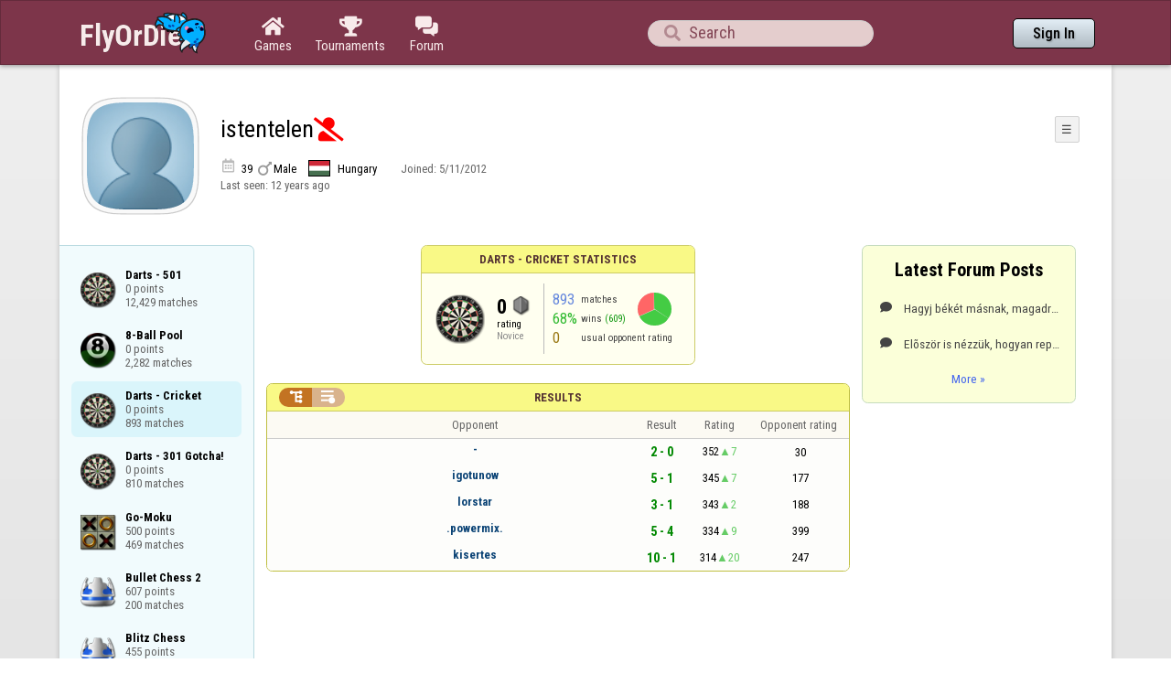

--- FILE ---
content_type: text/html;charset=utf-8
request_url: https://www.flyordie.com/players/istentelen/DartsCricket?s=hn&d=%2Ftournaments%2FStraightPool%2F2012-07-03T00%253A00
body_size: 10222
content:
<!DOCTYPE html>
<html
data-responsive="true"
class=nhp
lang="en-US"
dir="LTR">
<head>
<meta charset="utf-8">
<script type="text/javascript">F2P={pt:'P',cc:-586,gn:'DartsCricket',xl:4,na:false,ot:0,s:[],l:function(){slog("debug","f2p l");},b:function(){slog("debug","f2p b");},v:143,sccl:function(s){var a=document.getElementsByClassName("privacySettingsLink");for(var i=0;i<a.length;i++){if(s)a[i].classList.remove("a");else a[i].classList.add("a");}},loc:'en_US',tut:false,lld:[["P1C",function(){(function(w,d,s,l,i){w[l]=w[l]||[];w[l].push({'gtm.start':new Date().getTime(),event:'gtm.js'});var f=d.getElementsByTagName(s)[0],j=d.createElement(s),dl=l!='dataLayer'?'&l='+l:'';j.async=true;j.src=
'https://www.flyordie.com/metrics/gtm.js?id='+i+dl;f.parentNode.insertBefore(j,f);})(window,document,'script','dataLayer','GTM-MJTM797W');}]]};addEventListener("load",function(){slog(F2P.V>=F2P.v?"debug":"warning",(F2P.V>=F2P.v?"f2p v ok ":"f2p v wrong ")+F2P.V+", "+F2P.v+"; "+F2P.s.length);if(F2P.V>=F2P.v)F2P.i({});});</script>
<script src="https://www.flyordie.com/games/config/free-to-play.js?143" defer charset="UTF-8">
</script>
<meta name="viewport" content="width=device-width, initial-scale=1, user-scalable=no"/>
<meta http-equiv="X-UA-Compatible" content="IE=edge">
<meta name="format-detection" content="telephone=no">
<meta name="theme-color" content="#683a45" />
<meta name="google" content="notranslate">
<meta name="robots" content="noindex, notranslate">
<link rel="canonical" href="https://www.flyordie.com/players/istentelen/DartsCricket">
<title>istentelen - Player Information - Darts - Cricket</title>
<link rel="preload" href="/image/newdesign/background18_dup.svg" as="image" />
<link rel="stylesheet" href="/s/player-miz2zf1c.css?s=hn" />
<link rel="preconnect" href="https://fonts.googleapis.com">
<link rel="preconnect" href="https://fonts.gstatic.com" crossorigin>
<link href="https://fonts.googleapis.com/css2?family=Roboto:ital,wght@0,100;0,300;0,400;0,500;0,700;0,900;1,100;1,300;1,400;1,500;1,700;1,900&display=swap" rel="stylesheet">
<link href="https://fonts.googleapis.com/css2?family=Roboto+Condensed:ital,wght@0,100..900;1,100..900&display=swap" rel="stylesheet">
<style>@media screen and (max-width:839.98px){.hf-tabs{display:none;}
.hf-tabs{table-layout:fixed;}
.newHeader{text-shadow:0px 4px 4px rgba(0,0,0,0.25);font-family:"Roboto Condensed";}
.fodTitle{font-weight:700}
}
@media screen and (max-width:839.98px){.initial-tab::after,.tab-shown::after,.statTab::after{content:"";display:block;padding-bottom:7em;}
}</style>
<script>pageRequestID='A119BF3CB05EF';syncPos="";wsURL=null;asyncPlayerStatURL="/players/istentelen/{statID}-NORMAL?game=DartsCricket&s=hn&d=%2Ftournaments%2FStraightPool%2F2012-07-03T00%253A00";d="/tournaments/StraightPool/2012-07-03T00%3A00";userID=24340856;ratingCategoryBoundaries={"lower":0,"upper":30};ratingHistoryMobileBreakpoint=900;</script>
<script src="/s/player-miz2zf1c.js"></script>
<script>function printLocalDateTime(s){var date=date(s);document.write(date.toLocaleDateString());document.write(" ");document.write(date.toLocaleTimeString([],{hour:"2-digit",minute:"2-digit"}));}function makeDate(timestamp){if(typeof timestamp==="string")return new Date(Date.parse(timestamp));else return new Date(timestamp);}function toDateString(timestamp){return makeDate(timestamp).toLocaleDateString();}function toTimeString(timestamp){return makeDate(timestamp).toLocaleTimeString([],{hour:"2-digit",minute:"2-digit"});
}function toDateTimeString(timestamp){var date=makeDate(timestamp);var s=date.toLocaleDateString();s+=" ";s+=date.toLocaleTimeString([],{hour:"2-digit",minute:"2-digit"});return s;}function toPreciseDateTimeString(timestamp){var date=makeDate(timestamp);var s=date.toLocaleDateString();s+=" ";s+=date.toLocaleTimeString([],{hour:"2-digit",minute:"2-digit",second:"2-digit",fractionalSecondDigits:3});return s;}function printLocalDate(s){var date=makeDate(s);document.write(date.toLocaleDateString());}
function printApproximateLocalDate(time){document.write(toApproximateLocalDate(time));}function toApproximateLocalDate(time){var language=window.navigator.userLanguage||window.navigator.language;var _now=new Date;var _date=makeDate(time);var _days=(Date.UTC(_now.getFullYear(),_now.getMonth(),_now.getDate())-Date.UTC(_date.getFullYear(),_date.getMonth(),_date.getDate()))/86400000;if(_days===0)return"Today";else if(_days===1)return"Yesterday";else var options={weekday:'short',day:'numeric',month:'short'};
if(_date.getFullYear()!=_now.getFullYear())options={year:'numeric',day:'numeric',month:'short'};return _date.toLocaleDateString(language,options);}function toApproximateLocalTime(time,showTimeAlsoIfOld){var _now=new Date;var _date=makeDate(time);var language=window.navigator.userLanguage||window.navigator.language;var _days=(Date.UTC(_now.getFullYear(),_now.getMonth(),_now.getDate())-Date.UTC(_date.getFullYear(),_date.getMonth(),_date.getDate()))/86400000;var localTime=_date.toLocaleTimeString(language,{hour:'2-digit',minute:'2-digit'});
if(_days===0)return"Today "+localTime;else if(_days===1)return"Yesterday "+localTime;else{var options={day:'numeric',month:'short'};if(_days<10)options.weekday="short";if(_date.getFullYear()!=_now.getFullYear())options={year:'numeric',day:'numeric',month:'short'};return _date.toLocaleDateString(language,options)+(showTimeAlsoIfOld?" "+localTime:"");}}function printLocalTime(s){var date=date(s);document.write(date.toLocaleTimeString());}</script>
<script src="/s/player/istentelen/deferred-DartsCricket-NORMAL.js?s=hn&amp;d=%2Ftournaments%2FStraightPool%2F2012-07-03T00%253A00" async defer></script>
<script>if(this.addEventListener)(function(d,P){d.addEventListener('click',function(e){},false);addEventListener('DOMContentLoaded',function(){var e=d.getElementById('back')||d.getElementById('continue');if(e)try{if(!location.hash)history.pushState("","","#done");addEventListener('hashchange',function(){if(!location.hash){history.pushState("","","#done");e.click();}});}catch(e){}},false);})(document,parent);</script>
</head>
<body data-s="homepage_newheader" class="F O"><div class="f T v"><div class=t><div class="W e newHeader"><div style="max-width:1150.0px;" class="F mC"><div style="max-width:1150.0px;" class="fi"><div class="f T h"><div class=H><style>@media screen and (min-width: 840px) { .hi-w840gte {display:none !important}}</style><div class="f T hi-w840gte h"><div data-tr="HEADER_HAMBURGER" onclick="openNavDrawer()" onmousedown="event.preventDefault()" class="gf gf headerButton H"></div><style>@media screen and (min-width: 600px) { .hi-w600gte {display:none !important}}</style><a data-tr="HEADER_BRANDNAME" href="/?s=hn&amp;d=%2Ftournaments%2FStraightPool%2F2012-07-03T00%253A00" class="W l hi-w600gte fodTitle fodTitle-normal H">FlyOrDie.com</a></div></div><style>@media screen and (max-width: 599.98px) { .hi-w600lt {display:none !important}}</style><a href="/?s=hn&amp;d=%2Ftournaments%2FStraightPool%2F2012-07-03T00%253A00" class="hi-w600lt H"><object data="/image/newdesign/sarkany_animalt_2.svg" class="F B fodLogo-2"></object></a><div class=H><div class="f T hf-tabs h"><a href="/?s=hn&amp;d=%2Ftournaments%2FStraightPool%2F2012-07-03T00%253A00" class="Vm hf-tabbtn Ho"><div class="W b vm"><div><div class="fi C gf gf"></div></div><div class="c hf-tabbtn-text">Games</div></div></a><a href="//www.flyordie.com/tournaments.html" class="Vm hf-tabbtn Ho"><div class="W b vm"><div><div class="fi C gf gf"></div></div><div class="c hf-tabbtn-text">Tournaments</div></div></a><a href="/forum/?s=hn" class="Vm hf-tabbtn Ho"><div class="W b vm"><div><div class="fi C gf gf"></div></div><div class="c hf-tabbtn-text">Forum</div></div></a></div></div><div class="hi-w600lt searchPlayerTextFieldSpacer H"></div><div class="W Vm Ho"><div class="W b C vm"><div class="Fi searchFieldWrapper"><div class="F O"><input placeholder="Search" class="fi searchPlayerTextField" id="t5372265"><div class="F pt P"><div class="f T"><div class="f e vm"><div class="W b L gf gf searchIcon"></div></div></div></div></div></div></div></div><div class=H><div class="f T h"><a data-tr="HEADER_HOMEBTN" href="/?s=hn&amp;d=%2Ftournaments%2FStraightPool%2F2012-07-03T00%253A00" class="f C hi-w840gte gf gf headerButton headerHomeButton H"></a><div class="Vm Ho"><div class="W b vm"><a data-tr="HEADER_SIGNIN" href="/account/sign-in?s=hn&amp;d=%2Fplayers%2Fistentelen%2FDartsCricket%3Fs%3Dhn%26d%3D%252Ftournaments%252FStraightPool%252F2012-07-03T00%25253A00" class="F B w headerSignInButton">Sign In</a></div></div></div></div></div></div></div></div></div><div class=t><div class="W e"><div class="fi w mhs"></div></div></div><div class="F t"><div class=e><div style="max-width:1150.0px;" class="F mC"><div style="max-width:1150.0px;" class="fi"><div class="f T"><div class="f e vt"><div class=sheet><div class="W T v"><div class=t><div class="W e headerWrapper"><div class="f T v"><div class=t><div class="W e"><div class="f T headerWithoutTabSwitcher h"><div class=H><div class="f T h"><style>@media screen and (min-width: 700px) { .hi-w700gte {display:none !important}}</style><a href="/tournaments/StraightPool/2012-07-03T00%3A00" class="vt hi-w700gte gf gf pi-closeIcon H"></a><div class="pi-c H"><div class="F pi-w"><div class="b w pi-k"></div><div class="b w pi-b"></div><div style="background:url(//www.flyordie.com/servletImages/player/anonymous.jpg);" class="b w pi-i "></div></div></div></div></div><div class="W Vm Ho"><div class="W b vm"><div class="f T h"><div class="W L nicknameRow H"><div class=b><div class="f T"><pre class="f e vm nickname">istentelen</pre></div></div><div class=b><div class="f T"><div style="color:red;font-size:2.0em;" title="Permanently banned" class="f e vm gf gf permIcon"></div></div></div></div><div style="min-width:1.0px;width:1.0px;" class="Vm Ho"><div class="W b vm"><div class="f T button-bar h"><div class=H><div class="f T v"><div class=t><div class="W e w bbb popup-menu-button">☰</div></div><div class=t><div class="W e pc"><div style="z-index:2;" onselectstart="return false;" class="f T pt S popup-menu pR v"><div class=t><div class="W e"><a href="/s/signIn?area=DartsCricket&amp;s=hn&amp;d=%2Fplayers%2Fistentelen%2FDartsCricket%3Fs%3Dhn%26d%3D%252Ftournaments%252FStraightPool%252F2012-07-03T00%25253A00" class="f T menu-item h"><div style="padding:0px 1.0em 0px 0px;" class=H><div style="color:gray;" class="fi gf gf"></div></div><div style="color:black;" class="W w H">Sign in</div></a></div></div><div class=t><div class="W e"><a href="/search?s=hn&amp;d=%2Fplayers%2Fistentelen%2FDartsCricket%3Fs%3Dhn%26d%3D%252Ftournaments%252FStraightPool%252F2012-07-03T00%25253A00" class="f T menu-item h"><div style="padding:0px 1.0em 0px 0px;" class=H><div style="color:gray;" class="fi gf gf"></div></div><div style="color:black;" class="W w H">Search Player</div></a></div></div></div></div></div></div></div></div></div></div></div><style>@media screen and (max-width: 699.98px) { .hi-w700lt {display:none !important}}</style><div class="W T hi-w700lt v"><div class=t><div class="W e L l-ol"><div class=b><div class="f T h"><div class="calendarIcon H"><div class="fi gf gf"></div></div><div class="w age H">39</div><div class="gf gf g-ic H"></div><div class="w gender H">Male</div><div class="vm Ho"><img src="/image/flags/hu.svg" class="B ph-flag"></div><div class="w c-l H">Hungary</div></div></div><div class=b><div class="f T l-dl h"><div class="w H">Joined: </div><div class=H id=__v1son></div></div></div></div></div><div class=t><div class="W e"><div class="f T last-seen-panel h"><div class="w H">Last seen: </div><div class="w H">12 years ago</div></div></div></div></div><div class=hi-w700gte><div class="F m-piw"><div class="F Vb"><div class="W b vb"><div class="f T m-pi h"><div class="W H"></div><div class="vm Ho"><img src="/image/flags/hu.svg" class="B ph-flag"></div><div class="gf gf g-ic H"></div><div class="w age H">39</div></div></div></div></div></div></div></div></div></div></div><div class=t><div class="W e hi-w700gte O"><div class="f T tabSwitcher-buttons h"><div onclick="switchTab(&#39;aboutTab&#39;)" onmousedown="event.preventDefault()" class="W c t-b H">About</div><div onclick="switchTab(&#39;statTab&#39;)" onmousedown="event.preventDefault()" class="W c t-b H">Darts - Cricket</div><div onclick="switchTab(&#39;gameListTab&#39;)" onmousedown="event.preventDefault()" class="W c t-b H">All games</div></div><div class="F pt P"><div class="f T"><div class="f e vb"><div class="W b w atm atm-3"></div></div></div></div></div></div></div></div></div><div class=t><div class="W e"><div class="f T sheetContent h"><div style="min-width:1.0px;width:1.0px;" class="vt Ho"><div class=glc><div class="F C gameListCenter gameList gameListTab tab-hidden"><a style="background-position-y:-1em,4em,-62em" href="/players/istentelen/Darts501?s=hn&amp;d=%2Ftournaments%2FStraightPool%2F2012-07-03T00%253A00" id="gle22777456" class="b gle"><pre class="F w">Darts - 501
0 points
12,429 matches</pre></a><a style="background-position-y:-1em,4em,1em" href="/players/istentelen/8Ball?s=hn&amp;d=%2Ftournaments%2FStraightPool%2F2012-07-03T00%253A00" id="gle22777849" class="b gle"><pre class="F w">8-Ball Pool
0 points
2,282 matches</pre></a><div data-u="/players/istentelen/DartsCricket?s=hn&amp;d=%2Ftournaments%2FStraightPool%2F2012-07-03T00%253A00" style="background-position-y:-1em,4em,-62em" id="gle22807120" class="b gle"><pre class="F w">Darts - Cricket
0 points
893 matches</pre></div><a style="background-position-y:-1em,4em,-62em" href="/players/istentelen/DartsParchess?s=hn&amp;d=%2Ftournaments%2FStraightPool%2F2012-07-03T00%253A00" id="gle22783080" class="b gle"><pre class="F w">Darts - 301 Gotcha!
0 points
810 matches</pre></a><a style="background-position-y:-1em,4em,-44em" href="/players/istentelen/Amoeba?s=hn&amp;d=%2Ftournaments%2FStraightPool%2F2012-07-03T00%253A00" id="gle22799768" class="b gle"><pre class="F w">Go-Moku
500 points
469 matches</pre></a><a style="background-position-y:-1em,4em,-29em" href="/players/istentelen/ChessBullet2?s=hn&amp;d=%2Ftournaments%2FStraightPool%2F2012-07-03T00%253A00" id="gle23820038" class="b gle"><pre class="F w">Bullet Chess 2
607 points
200 matches</pre></a><a style="background-position-y:-1em,4em,-29em" href="/players/istentelen/ChessBlitz?s=hn&amp;d=%2Ftournaments%2FStraightPool%2F2012-07-03T00%253A00" id="gle23543424" class="b gle"><pre class="F w">Blitz Chess
455 points
82 matches</pre></a><a style="background-position-y:-1em,4em,-47em" href="/players/istentelen/Mill?s=hn&amp;d=%2Ftournaments%2FStraightPool%2F2012-07-03T00%253A00" id="gle22821682" class="b gle"><pre class="F w">Nine Mens Morris
18 points
46 matches</pre></a><a style="background-position-y:-1em,4em,-68em" href="/players/istentelen/Tanx?s=hn&amp;d=%2Ftournaments%2FStraightPool%2F2012-07-03T00%253A00" id="gle23148899" class="b gle"><pre class="F w">Tanx
0 points
38 matches</pre></a><a style="background-position-y:-1em,4em,-56em" href="/players/istentelen/Memory?s=hn&amp;d=%2Ftournaments%2FStraightPool%2F2012-07-03T00%253A00" id="gle23454224" class="b gle"><pre class="F w">Memory
0 points
37 matches</pre></a><a style="background-position-y:-1em,4em,-59em" href="/players/istentelen/Curling?s=hn&amp;d=%2Ftournaments%2FStraightPool%2F2012-07-03T00%253A00" id="gle22834601" class="b gle"><pre class="F w">Curling
0 points
33 matches</pre></a><a style="background-position-y:-1em,4em,-29em" href="/players/istentelen/ChessBullet?s=hn&amp;d=%2Ftournaments%2FStraightPool%2F2012-07-03T00%253A00" id="gle24459259" class="b gle"><pre class="F w">Bullet Chess
0 points
16 matches</pre></a><a style="background-position-y:-1em,4em,-38em" href="/players/istentelen/Connect4?s=hn&amp;d=%2Ftournaments%2FStraightPool%2F2012-07-03T00%253A00" id="gle23454099" class="b gle"><pre class="F w">Four in a Row
0 points
14 matches</pre></a><a style="background-position-y:-1em,4em,-50em" href="/players/istentelen/Pente?s=hn&amp;d=%2Ftournaments%2FStraightPool%2F2012-07-03T00%253A00" id="gle23621317" class="b gle"><pre class="F w">Pente
0 points
13 matches</pre></a><a style="background-position-y:-1em,4em,-14em" href="/players/istentelen/Snooker?s=hn&amp;d=%2Ftournaments%2FStraightPool%2F2012-07-03T00%253A00" id="gle23310319" class="b gle"><pre class="F w">Snooker
0 points
11 matches</pre></a><a style="background-position-y:-1em,4em,-29em" href="/players/istentelen/Chess?s=hn&amp;d=%2Ftournaments%2FStraightPool%2F2012-07-03T00%253A00" id="gle23186554" class="b gle"><pre class="F w">Chess
0 points
7 matches</pre></a><a style="background-position-y:-1em,4em,-17em" href="/players/istentelen/SnookerLite?s=hn&amp;d=%2Ftournaments%2FStraightPool%2F2012-07-03T00%253A00" id="gle23185750" class="b gle"><pre class="F w">Snooker Lite
0 points
7 matches</pre></a><a style="background-position-y:-1em,4em,-11em" href="/players/istentelen/BankPool?s=hn&amp;d=%2Ftournaments%2FStraightPool%2F2012-07-03T00%253A00" id="gle23007989" class="b gle"><pre class="F w">Bank Pool
0 points
6 matches</pre></a><a style="background-position-y:-1em,4em,-35em" href="/players/istentelen/Backgammon?s=hn&amp;d=%2Ftournaments%2FStraightPool%2F2012-07-03T00%253A00" id="gle23454180" class="b gle"><pre class="F w">Backgammon
0 points
4 matches</pre></a><a style="background-position-y:-1em,4em,-65em" href="/players/istentelen/Football?s=hn&amp;d=%2Ftournaments%2FStraightPool%2F2012-07-03T00%253A00" id="gle22820764" class="b gle"><pre class="F w">FODBall
0 points
4 matches</pre></a><a style="background-position-y:-1em,4em,-8em" href="/players/istentelen/BlackBall?s=hn&amp;d=%2Ftournaments%2FStraightPool%2F2012-07-03T00%253A00" id="gle23186343" class="b gle"><pre class="F w">Blackball Pool
0 points
3 matches</pre></a><a style="background-position-y:-1em,4em,-5em" href="/players/istentelen/StraightPool?s=hn&amp;d=%2Ftournaments%2FStraightPool%2F2012-07-03T00%253A00" id="gle23148540" class="b gle"><pre class="F w">Straight Pool
0 points
3 matches</pre></a><a style="background-position-y:-1em,4em,-2em" href="/players/istentelen/9Ball?s=hn&amp;d=%2Ftournaments%2FStraightPool%2F2012-07-03T00%253A00" id="gle23315908" class="b gle"><pre class="F w">9-Ball Pool
0 points
2 matches</pre></a><a style="background-position-y:-1em,4em,-32em" href="/players/istentelen/Checkers?s=hn&amp;d=%2Ftournaments%2FStraightPool%2F2012-07-03T00%253A00" id="gle23454147" class="b gle"><pre class="F w">Checkers
0 points
2 matches</pre></a><a style="background-position-y:-1em,4em,-53em" href="/players/istentelen/Reversi?s=hn&amp;d=%2Ftournaments%2FStraightPool%2F2012-07-03T00%253A00" id="gle24437783" class="b gle"><pre class="F w">Reversi
0 points
2 matches</pre></a><a style="background-position-y:-1em,4em,-41em" href="/players/istentelen/Go?s=hn&amp;d=%2Ftournaments%2FStraightPool%2F2012-07-03T00%253A00" id="gle23621487" class="b gle"><pre class="F w">Go
0 points
1 match</pre></a><a style="background-position-y:-1em,4em,-29em" href="/players/istentelen/ChessInformant?s=hn&amp;d=%2Ftournaments%2FStraightPool%2F2012-07-03T00%253A00" id="gle23659242" class="b gle"><pre class="F w">Informant Chess
0 points
1 match</pre></a><a style="background-position-y:-1em,4em,-26em" href="/players/istentelen/Sinuca?s=hn&amp;d=%2Ftournaments%2FStraightPool%2F2012-07-03T00%253A00" id="gle23454093" class="b gle"><pre class="F w">Sinuca
0 points
1 match</pre></a></div></div></div><div class=H style="min-width:1.0em"></div><div class="W vt Ho"><div id="playerStatCompWrapper" class=statTab><div class="f T v"><div class=t><div class="W e"><div class="F T mC panel r-p r-p-NORMAL v"><div class=t><div class="W e w hi-w700lt p-c">Darts - Cricket statistics</div></div><div class="F t"><div class=e><div class="f T v"><div class=t><div class="W e"><div class="F T mC ratingPanelContent rp-largepadding h"><div class="vm Ho"><div style="background:url(/image/game/64x64/darts.png) no-repeat;background-size:contain;" class=rp-gameicon></div></div><div class="vm Ho"><div class=ratingCol><div><div class="F T mL h"><div style="font-weight:bold;font-size:2.0em;" class="w H">0</div><div class=H><div style="width:2.0em;height:2.0em;background:url(/image/ratingCategory/darts_48.png) -100% 000%;background-size:800% 100%;" class="fi rci"></div></div></div></div><div class="l ratingLabel">rating</div><div class="l ratingCategoryName">Novice</div></div></div><div class="Vm resultCountsByCategory Ho"><div class="W b vm"><table class=f><tr><td class="w matchCount">893</td><td class=w>matches</td><td rowspan="2" class=vm><div class="pie resultCategoryPieChart"><div style="transform: translate(50%, 0) rotate(-1.00deg)" class=pieSegmentOuter><div style="transform: translate(-100%, 0) rotate(124.75deg)" class="pieSegmentInner winsItem"></div></div><div style="transform: translate(50%, 0) rotate(122.75deg)" class=pieSegmentOuter><div style="transform: translate(-100%, 0) rotate(123.75deg)" class="pieSegmentInner winsItem"></div></div><div style="transform: translate(50%, 0) rotate(245.51deg)" class=pieSegmentOuter><div style="transform: translate(-100%, 0) rotate(114.49deg)" class="pieSegmentInner lossesItem"></div></div></div></td></tr><tr><td class="w winRatio">68%</td><td><div class="f T h"><div class="w H">wins</div><div class="w winCount H">(609)</div></div></td></tr><tr><td class="w averageOpponentRating">0</td><td colspan="2" class=w>usual opponent rating</td></tr></table></div></div></div></div></div></div></div></div></div></div></div><div class=t style="height:1.5em"></div><div class="F t"><div class=e><div class="f T h"><div class="Vt Ho"><div id="rpw" class="W b vt"><div class="f T resultsPanel v"><div class=t><div class="W e O r-i-mouseArea resultsCaption"><div onclick="switchResultsView()" onmousedown="event.preventDefault()" class="F w resultsCaptionText">Results</div><div class="F L pt P"><div class="Fi Vm"><div style="padding:0px 1.0em 0px 1.0em;" class="W b vm"><div class="f T r-i h"><div class="gf gf r-oi H"></div><div class="gf gf r-ti r-i-inactive H"></div></div></div></div></div></div></div><div class="F t"><div class=e><table class="f d o-t"><thead><tr><td class=Vm><div class="W b c vm"></div></td><td class="Vm hi-w700lt"><div class="W b l vm"></div></td><td style="width:100.0%;" class=Vm><div class="W b c vm">Opponent</div></td><td class=Vm><div class="W b c vm">Result</div></td><td class=Vm><div class="W b c vm">Rating</div></td><td class="Vm hi-w700lt orc"><div class="W b c vm">Opponent rating</div></td></tr></thead><tr class=o-t><td class=Vm><div class="W b C vm"><div class="Fi"></div></div></td><td class="Vm hi-w700lt"><div class="W b L vm"><div class="Fi"></div></div></td><td style="width:100.0%;"><div class="f T v"><div class=t><div class="W e Vm o-nc"><div class="W b C vm"><div class="Fi el o-n">-</div></div></div></div><div class=t><div class="W e Vm hi-w700gte opponent-rating"><div class="W b c vm">(30)</div></div></div></div></td><td class=Vm><div class="W b C vm"><div class="Fi"><div class="f T"><div class="f e vm"><div class="c s-w">2 - 0</div></div></div></div></div></td><td class=Vm><div class="W b vm"><div class="F T mC h"><div class="w H">352</div><div class="w r-u H">7</div></div></div></td><td class="Vm hi-w700lt orc"><div class="W b c vm">30</div></td></tr><tr class=o-t><td class=Vm><div class="W b C vm"><div class="Fi"></div></div></td><td class="Vm hi-w700lt"><div class="W b L vm"><div class="Fi"></div></div></td><td style="width:100.0%;"><div class="f T v"><div class=t><div class="W e Vm o-nc"><div class="W b C vm"><a data-tr="RESULT-PLAYER" href="/players/igotunow/DartsCricket?s=hn&amp;d=%2Ftournaments%2FStraightPool%2F2012-07-03T00%253A00" class="Fi el o-n">igotunow</a></div></div></div><div class=t><div class="W e Vm hi-w700gte opponent-rating"><div class="W b c vm">(177)</div></div></div></div></td><td class=Vm><div class="W b C vm"><div class="Fi"><div class="f T"><div class="f e vm"><div class="c s-w">5 - 1</div></div></div></div></div></td><td class=Vm><div class="W b vm"><div class="F T mC h"><div class="w H">345</div><div class="w r-u H">7</div></div></div></td><td class="Vm hi-w700lt orc"><div class="W b c vm">177</div></td></tr><tr class=o-t><td class=Vm><div class="W b C vm"><div class="Fi"></div></div></td><td class="Vm hi-w700lt"><div class="W b L vm"><div class="Fi"></div></div></td><td style="width:100.0%;"><div class="f T v"><div class=t><div class="W e Vm o-nc"><div class="W b C vm"><a data-tr="RESULT-PLAYER" href="/players/lorstar/DartsCricket?s=hn&amp;d=%2Ftournaments%2FStraightPool%2F2012-07-03T00%253A00" class="Fi el o-n">lorstar</a></div></div></div><div class=t><div class="W e Vm hi-w700gte opponent-rating"><div class="W b c vm">(188)</div></div></div></div></td><td class=Vm><div class="W b C vm"><div class="Fi"><div class="f T"><div class="f e vm"><div class="c s-w">3 - 1</div></div></div></div></div></td><td class=Vm><div class="W b vm"><div class="F T mC h"><div class="w H">343</div><div class="w r-u H">2</div></div></div></td><td class="Vm hi-w700lt orc"><div class="W b c vm">188</div></td></tr><tr class=o-t><td class=Vm><div class="W b C vm"><div class="Fi"></div></div></td><td class="Vm hi-w700lt"><div class="W b L vm"><div class="Fi"></div></div></td><td style="width:100.0%;"><div class="f T v"><div class=t><div class="W e Vm o-nc"><div class="W b C vm"><a data-tr="RESULT-PLAYER" href="/players/.powermix./DartsCricket?s=hn&amp;d=%2Ftournaments%2FStraightPool%2F2012-07-03T00%253A00" class="Fi el o-n">.powermix.</a></div></div></div><div class=t><div class="W e Vm hi-w700gte opponent-rating"><div class="W b c vm">(399)</div></div></div></div></td><td class=Vm><div class="W b C vm"><div class="Fi"><div class="f T"><div class="f e vm"><div class="c s-w">5 - 4</div></div></div></div></div></td><td class=Vm><div class="W b vm"><div class="F T mC h"><div class="w H">334</div><div class="w r-u H">9</div></div></div></td><td class="Vm hi-w700lt orc"><div class="W b c vm">399</div></td></tr><tr class=o-t><td class=Vm><div class="W b C vm"><div class="Fi"></div></div></td><td class="Vm hi-w700lt"><div class="W b L vm"><div class="Fi"></div></div></td><td style="width:100.0%;"><div class="f T v"><div class=t><div class="W e Vm o-nc"><div class="W b C vm"><a data-tr="RESULT-PLAYER" href="/players/kisertes/DartsCricket?s=hn&amp;d=%2Ftournaments%2FStraightPool%2F2012-07-03T00%253A00" class="Fi el o-n">kisertes</a></div></div></div><div class=t><div class="W e Vm hi-w700gte opponent-rating"><div class="W b c vm">(247)</div></div></div></div></td><td class=Vm><div class="W b C vm"><div class="Fi"><div class="f T"><div class="f e vm"><div class="c s-w">10 - 1</div></div></div></div></div></td><td class=Vm><div class="W b vm"><div class="F T mC h"><div class="w H">314</div><div class="w r-u H">20</div></div></div></td><td class="Vm hi-w700lt orc"><div class="W b c vm">247</div></td></tr></table></div></div></div></div></div></div></div></div></div></div></div><div style="min-width:1.0px;width:1.0px;" class="socialPanels-muchWidth Ho"><div class="F Vt aboutTab tab-hidden"><div class="W b vt"><div style="padding:0px 0px 1.0em 0px;" class=hi-w700gte><div class="f T v"><div class=t><div class="W e"><div class="F T mL h"><div class=H><div style="width:1.5em;" class="fi gf gf aboutTab_font"></div></div><div class="w aboutTab_label H">Last seen:&nbsp;</div><div class="aboutTab_value H" id=__v1soo></div></div></div></div><div class=t1></div><div class=t><div class="W e"><div class="F T mL h"><div class=H><div style="width:1.5em;" class="fi gf gf aboutTab_font"></div></div><div class="w aboutTab_label H">Joined:&nbsp;</div><div class="aboutTab_value H" id=__v1sop></div></div></div></div><div class=t1></div><div class=t><div class="W e"><div class="f T v"><div class=t><div class="W e"><div class="F T mL h"><div style="color:red;" class="gf gf aboutTab_font H"></div><div class=H><div class="f T v"><div class=t><div class="W e w aboutTab_title">Permanently banned</div></div></div></div></div></div></div></div></div></div></div></div><div class="W T fscl v"><div class=t><div class="W e w fscl-caption">Latest Forum Posts</div></div><div class=t><div class="W e"><div class="f T fscl-elem h"><div class="W H"><a href="/forum/207598?s=hn&amp;d=%2Ftournaments%2FStraightPool%2F2012-07-03T00%253A00#207601" class="f T fscl-elem-label h"><div style="min-width:3.0em;width:3.0em;" class="C vm gf gf fscl-icon-wrapper H"></div><div class="p fscl-elem-label-text H"><div class="Vm el P"><div class="W b vm el">Hagyj békét másnak, magadra viselj gondot. Egy köröm tapsot meg érdemelsz, kedves adidas001:D;).</div></div></div></a></div></div></div></div><div class=t><div class="W e"><div class="f T fscl-elem h"><div class="W H"><a href="/forum/192537?s=hn&amp;d=%2Ftournaments%2FStraightPool%2F2012-07-03T00%253A00#192575" class="f T fscl-elem-label h"><div style="min-width:3.0em;width:3.0em;" class="C vm gf gf fscl-icon-wrapper H"></div><div class="p fscl-elem-label-text H"><div class="Vm el P"><div class="W b vm el"> Elõször is nézzük, hogyan repül egy dart. A dart egy parabolikus pályát követ, ahogyan egy eldobott</div></div></div></a></div></div></div></div><div class=t><div class="W e"><div class="f T fscl-elem-label"><a href="/players/istentelen/posts?game=DartsCricket&amp;s=hn&amp;d=%2Ftournaments%2FStraightPool%2F2012-07-03T00%253A00" class="f e w vm fscl-more-link fscl-elem-label-text">More »</a></div></div></div></div></div></div></div></div></div></div></div></div></div></div></div></div></div></div><div class=t><div class="W e footerWrapper"><div class="f T footer v"><div class=t><div class="W e C"><div onclick="openLanguageSelector()" onmousedown="event.preventDefault()" class="b footerLink languageFooterLink hm hv"><div class="b gf gf"></div><div class="b w languageFooterLinkText">English</div></div><a href="http://www.flyordie.com/legal.html" class="b w footerLink">Terms of Service</a><a href="//www.flyordie.com/legal.html#privacy" class="b w footerLink">Privacy Policy</a><a href="javascript:F2P.ccfg()" class="b w a footerLink privacySettingsLink">Privacy Settings</a><a href="/contact-support?s=hn&amp;d=%2Ftournaments%2FStraightPool%2F2012-07-03T00%253A00" class="b w footerLink">Contact us</a></div></div><div class=t><div class="W e C footerFindUsOnSocialMedia"><pre class="i footerFindUsOnSocialMediaLabel">Find us on:</pre><a href="https://www.facebook.com/FlyOrDieCom" class="gf gf footerSocialMediaIcon"></a></div></div><div class=t><div class="W e C copyrightText"><pre class="i copyrightLine1">Copyright © 2001-2026 FlyOrDie Free Games Online.</pre><div class="i C"><pre class=i>FlyOrDie® is a registered trademark of </pre><a href="//solware.com" class=C><pre class=i>Solware Ltd</pre></a><pre class=i>.</pre></div></div></div></div></div></div></div><div onclick="navDrawerWrapperClicked(event)" onmousedown="event.preventDefault()" id="navDrawerWrapper" class="F L PT a P"><div style="max-height:100.0%;" id="navDrawer" class="Fi s"><div class="f T v"><div class=t><a href="/?s=hn&amp;d=%2Ftournaments%2FStraightPool%2F2012-07-03T00%253A00" class="W e navDrawerItem"><div class="F T mL h"><div style="padding:0px 0px 0px 1.5em;" class=H><div class="fi C gf gf"></div></div><div class="W w navDrawerItemText H">Home</div></div></a></div><div class=t><a href="/?s=hn&amp;d=%2Ftournaments%2FStraightPool%2F2012-07-03T00%253A00" class="W e navDrawerItem"><div class="F T mL h"><div style="padding:0px 0px 0px 1.5em;" class=H><div class="fi gf gf"></div></div><div class="W w navDrawerItemText H">Games</div></div></a></div><div class=t><a href="/board-games?s=hn&amp;d=%2Ftournaments%2FStraightPool%2F2012-07-03T00%253A00" class="W e navDrawerItem"><div class="F T mL h"><div style="padding:0px 0px 0px 2.5em;" class=H><div class="fi gf gf"></div></div><div class="W w navDrawerItemText H">Board Games</div></div></a></div><div class=t><a href="/billiards?s=hn&amp;d=%2Ftournaments%2FStraightPool%2F2012-07-03T00%253A00" class="W e navDrawerItem"><div class="F T mL h"><div style="padding:0px 0px 0px 2.5em;" class=H><div class="fi gf gf"></div></div><div class="W w navDrawerItemText H">3D Billiards</div></div></a></div><div class=t><a href="/curling?s=hn&amp;d=%2Ftournaments%2FStraightPool%2F2012-07-03T00%253A00" class="W e navDrawerItem"><div class="F T mL h"><div style="padding:0px 0px 0px 2.5em;" class=H><div class="fi gf gf"></div></div><div class="W w navDrawerItemText H">Curling</div></div></a></div><div class=t><a href="/bowling?s=hn&amp;d=%2Ftournaments%2FStraightPool%2F2012-07-03T00%253A00" class="W e navDrawerItem"><div class="F T mL h"><div style="padding:0px 0px 0px 2.5em;" class=H><div class="fi gf gf"></div></div><div class="W w navDrawerItemText H">Bowling</div></div></a></div><div class=t><a href="//www.flyordie.com/tournaments.html" class="W e navDrawerItem"><div class="F T mL h"><div style="padding:0px 0px 0px 1.5em;" class=H><div class="fi gf gf"></div></div><div class="W w navDrawerItemText H">Tournament Calendar</div></div></a></div><div class=t><a href="/grandprix/?s=hn&amp;d=%2Ftournaments%2FStraightPool%2F2012-07-03T00%253A00" class="W e navDrawerItem"><div class="F T mL h"><div style="padding:0px 0px 0px 1.5em;" class=H><div class="fi gf gf"></div></div><div class="W w navDrawerItemText H">Grand Prix</div></div></a></div><div class="F t"><div id="navDrawerCenterEmpty" class=e></div></div><div class=t><a href="/search?s=hn&amp;d=%2Ftournaments%2FStraightPool%2F2012-07-03T00%253A00" class="W e navDrawerItem"><div class="F T mL h"><div style="padding:0px 0px 0px 1.5em;" class=H><div class="fi gf gf"></div></div><div class="W w navDrawerItemText H">Search</div></div></a></div><div class=t><a href="/forum/?s=hn&amp;d=%2Ftournaments%2FStraightPool%2F2012-07-03T00%253A00" class="W e navDrawerItem"><div class="F T mL h"><div style="padding:0px 0px 0px 1.5em;" class=H><div class="fi C gf gf"></div></div><div class="W w navDrawerItemText H">Community Forum</div></div></a></div><div class=t><a href="/contact-support?s=hn&amp;d=%2Ftournaments%2FStraightPool%2F2012-07-03T00%253A00" class="W e navDrawerItem"><div class="F T mL h"><div style="padding:0px 0px 0px 1.5em;" class=H><div class="fi gf gf"></div></div><div class="W w navDrawerItemText H">Contact</div></div></a></div><div class=t><a href="http://www.flyordie.com/legal.html" target="_blank" class="W e navDrawerItem"><div class="F T mL h"><div style="padding:0px 0px 0px 1.5em;" class=H><div class="fi gf gf"></div></div><div class="W w navDrawerItemText H">Terms &amp; Conditions</div></div></a></div><div class=t><a href="javascript:F2P.ccfg()" class="W e a navDrawerItem privacySettingsLink"><div class="F T mL h"><div style="padding:0px 0px 0px 1.5em;" class=H><div class="fi gf gf"></div></div><div class="W w navDrawerItemText H">Privacy Settings</div></div></a></div><div class=t><div onclick="openLanguageSelector()" onmousedown="event.preventDefault()" class="W e navDrawerItem"><div class="F T mL h"><div style="padding:0px 0px 0px 1.5em;" class=H><div class="fi gf gf"></div></div><div class="W w navDrawerItemText H">English</div></div></div></div></div></div></div><div id="languageSelector" class="F pt O P"><div class="f T"><div class="f e vm languageSelectorVCenter"><div class=languageSelectorHCenter><div class="F T mC languageSelectorDialog v"><div class=t><div class="W e O"><div class="F w languageSelectorHeading">Languages</div><div class="F C pt P"><div class="fi R"><div class="Fi"><div onclick="closeLanguageSelector()" onmousedown="event.preventDefault()" class="fi PT gf gf navDrawerClose"></div></div></div></div></div></div><div class="F t"><div class="e p"><div style="max-height:100.0%;" class="s P"><div class="f T v"><div class=t><div class="W e"><div class="f T languageSelectorRow h"><div class=H><div onclick="setLanguage(&#39;en_US&#39;)" onmousedown="event.preventDefault()" class="f T languageTile languageTile-selected v"><div class=t><div class="W e w languageTile-langInItself">English</div></div><div class=t><div class="W e w languageTile-langInPageLang">English</div></div></div></div><div class=H></div></div></div></div><div style="height:1.0px;" class=t><div class=e><div class="fi w languageSelectorDivider"></div></div></div><div class=t><div class="W e"><div class="f T languageSelectorRow h"><div class=H><div onclick="setLanguage(&#39;az&#39;)" onmousedown="event.preventDefault()" class="f T languageTile v"><div class=t><div class="W e w languageTile-langInItself">azərbaycan</div></div><div class=t><div class="W e w languageTile-langInPageLang">Azerbaijani</div></div></div></div><div class=H><div onclick="setLanguage(&#39;bs&#39;)" onmousedown="event.preventDefault()" class="f T languageTile v"><div class=t><div class="W e w languageTile-langInItself">bosanski</div></div><div class=t><div class="W e w languageTile-langInPageLang">Bosnian</div></div></div></div></div></div></div><div class=t><div class="W e"><div class="f T languageSelectorRow h"><div class=H><div onclick="setLanguage(&#39;cs&#39;)" onmousedown="event.preventDefault()" class="f T languageTile v"><div class=t><div class="W e w languageTile-langInItself">čeština</div></div><div class=t><div class="W e w languageTile-langInPageLang">Czech</div></div></div></div><div class=H><div onclick="setLanguage(&#39;cy&#39;)" onmousedown="event.preventDefault()" class="f T languageTile v"><div class=t><div class="W e w languageTile-langInItself">Cymraeg</div></div><div class=t><div class="W e w languageTile-langInPageLang">Welsh</div></div></div></div></div></div></div><div class=t><div class="W e"><div class="f T languageSelectorRow h"><div class=H><div onclick="setLanguage(&#39;da&#39;)" onmousedown="event.preventDefault()" class="f T languageTile v"><div class=t><div class="W e w languageTile-langInItself">dansk</div></div><div class=t><div class="W e w languageTile-langInPageLang">Danish</div></div></div></div><div class=H><div onclick="setLanguage(&#39;de&#39;)" onmousedown="event.preventDefault()" class="f T languageTile v"><div class=t><div class="W e w languageTile-langInItself">Deutsch</div></div><div class=t><div class="W e w languageTile-langInPageLang">German</div></div></div></div></div></div></div><div class=t><div class="W e"><div class="f T languageSelectorRow h"><div class=H><div onclick="setLanguage(&#39;et&#39;)" onmousedown="event.preventDefault()" class="f T languageTile v"><div class=t><div class="W e w languageTile-langInItself">eesti</div></div><div class=t><div class="W e w languageTile-langInPageLang">Estonian</div></div></div></div><div class=H><div onclick="setLanguage(&#39;en&#39;)" onmousedown="event.preventDefault()" class="f T languageTile v"><div class=t><div class="W e w languageTile-langInItself">English</div></div><div class=t><div class="W e w languageTile-langInPageLang">English</div></div></div></div></div></div></div><div class=t><div class="W e"><div class="f T languageSelectorRow h"><div class=H><div onclick="setLanguage(&#39;es&#39;)" onmousedown="event.preventDefault()" class="f T languageTile v"><div class=t><div class="W e w languageTile-langInItself">español</div></div><div class=t><div class="W e w languageTile-langInPageLang">Spanish</div></div></div></div><div class=H><div onclick="setLanguage(&#39;eu&#39;)" onmousedown="event.preventDefault()" class="f T languageTile v"><div class=t><div class="W e w languageTile-langInItself">euskara</div></div><div class=t><div class="W e w languageTile-langInPageLang">Basque</div></div></div></div></div></div></div><div class=t><div class="W e"><div class="f T languageSelectorRow h"><div class=H><div onclick="setLanguage(&#39;fr&#39;)" onmousedown="event.preventDefault()" class="f T languageTile v"><div class=t><div class="W e w languageTile-langInItself">français</div></div><div class=t><div class="W e w languageTile-langInPageLang">French</div></div></div></div><div class=H><div onclick="setLanguage(&#39;hr&#39;)" onmousedown="event.preventDefault()" class="f T languageTile v"><div class=t><div class="W e w languageTile-langInItself">hrvatski</div></div><div class=t><div class="W e w languageTile-langInPageLang">Croatian</div></div></div></div></div></div></div><div class=t><div class="W e"><div class="f T languageSelectorRow h"><div class=H><div onclick="setLanguage(&#39;id&#39;)" onmousedown="event.preventDefault()" class="f T languageTile v"><div class=t><div class="W e w languageTile-langInItself">Indonesia</div></div><div class=t><div class="W e w languageTile-langInPageLang">Indonesian</div></div></div></div><div class=H><div onclick="setLanguage(&#39;zu&#39;)" onmousedown="event.preventDefault()" class="f T languageTile v"><div class=t><div class="W e w languageTile-langInItself">isiZulu</div></div><div class=t><div class="W e w languageTile-langInPageLang">Zulu</div></div></div></div></div></div></div><div class=t><div class="W e"><div class="f T languageSelectorRow h"><div class=H><div onclick="setLanguage(&#39;is&#39;)" onmousedown="event.preventDefault()" class="f T languageTile v"><div class=t><div class="W e w languageTile-langInItself">íslenska</div></div><div class=t><div class="W e w languageTile-langInPageLang">Icelandic</div></div></div></div><div class=H><div onclick="setLanguage(&#39;it&#39;)" onmousedown="event.preventDefault()" class="f T languageTile v"><div class=t><div class="W e w languageTile-langInItself">italiano</div></div><div class=t><div class="W e w languageTile-langInPageLang">Italian</div></div></div></div></div></div></div><div class=t><div class="W e"><div class="f T languageSelectorRow h"><div class=H><div onclick="setLanguage(&#39;lv&#39;)" onmousedown="event.preventDefault()" class="f T languageTile v"><div class=t><div class="W e w languageTile-langInItself">latviešu</div></div><div class=t><div class="W e w languageTile-langInPageLang">Latvian</div></div></div></div><div class=H><div onclick="setLanguage(&#39;lt&#39;)" onmousedown="event.preventDefault()" class="f T languageTile v"><div class=t><div class="W e w languageTile-langInItself">lietuvių</div></div><div class=t><div class="W e w languageTile-langInPageLang">Lithuanian</div></div></div></div></div></div></div><div class=t><div class="W e"><div class="f T languageSelectorRow h"><div class=H><div onclick="setLanguage(&#39;hu&#39;)" onmousedown="event.preventDefault()" class="f T languageTile v"><div class=t><div class="W e w languageTile-langInItself">magyar</div></div><div class=t><div class="W e w languageTile-langInPageLang">Hungarian</div></div></div></div><div class=H><div onclick="setLanguage(&#39;mt&#39;)" onmousedown="event.preventDefault()" class="f T languageTile v"><div class=t><div class="W e w languageTile-langInItself">Malti</div></div><div class=t><div class="W e w languageTile-langInPageLang">Maltese</div></div></div></div></div></div></div><div class=t><div class="W e"><div class="f T languageSelectorRow h"><div class=H><div onclick="setLanguage(&#39;ms&#39;)" onmousedown="event.preventDefault()" class="f T languageTile v"><div class=t><div class="W e w languageTile-langInItself">Melayu</div></div><div class=t><div class="W e w languageTile-langInPageLang">Malay</div></div></div></div><div class=H><div onclick="setLanguage(&#39;nl&#39;)" onmousedown="event.preventDefault()" class="f T languageTile v"><div class=t><div class="W e w languageTile-langInItself">Nederlands</div></div><div class=t><div class="W e w languageTile-langInPageLang">Dutch</div></div></div></div></div></div></div><div class=t><div class="W e"><div class="f T languageSelectorRow h"><div class=H><div onclick="setLanguage(&#39;no&#39;)" onmousedown="event.preventDefault()" class="f T languageTile v"><div class=t><div class="W e w languageTile-langInItself">norsk</div></div><div class=t><div class="W e w languageTile-langInPageLang">Norwegian</div></div></div></div><div class=H><div onclick="setLanguage(&#39;uz&#39;)" onmousedown="event.preventDefault()" class="f T languageTile v"><div class=t><div class="W e w languageTile-langInItself">o‘zbek</div></div><div class=t><div class="W e w languageTile-langInPageLang">Uzbek</div></div></div></div></div></div></div><div class=t><div class="W e"><div class="f T languageSelectorRow h"><div class=H><div onclick="setLanguage(&#39;pl&#39;)" onmousedown="event.preventDefault()" class="f T languageTile v"><div class=t><div class="W e w languageTile-langInItself">polski</div></div><div class=t><div class="W e w languageTile-langInPageLang">Polish</div></div></div></div><div class=H><div onclick="setLanguage(&#39;pt&#39;)" onmousedown="event.preventDefault()" class="f T languageTile v"><div class=t><div class="W e w languageTile-langInItself">português</div></div><div class=t><div class="W e w languageTile-langInPageLang">Portuguese</div></div></div></div></div></div></div><div class=t><div class="W e"><div class="f T languageSelectorRow h"><div class=H><div onclick="setLanguage(&#39;pt_BR&#39;)" onmousedown="event.preventDefault()" class="f T languageTile v"><div class=t><div class="W e w languageTile-langInItself">português (Brasil)</div></div><div class=t><div class="W e w languageTile-langInPageLang">Portuguese (Brazil)</div></div></div></div><div class=H><div onclick="setLanguage(&#39;ro&#39;)" onmousedown="event.preventDefault()" class="f T languageTile v"><div class=t><div class="W e w languageTile-langInItself">română</div></div><div class=t><div class="W e w languageTile-langInPageLang">Romanian</div></div></div></div></div></div></div><div class=t><div class="W e"><div class="f T languageSelectorRow h"><div class=H><div onclick="setLanguage(&#39;sq&#39;)" onmousedown="event.preventDefault()" class="f T languageTile v"><div class=t><div class="W e w languageTile-langInItself">shqip</div></div><div class=t><div class="W e w languageTile-langInPageLang">Albanian</div></div></div></div><div class=H><div onclick="setLanguage(&#39;sk&#39;)" onmousedown="event.preventDefault()" class="f T languageTile v"><div class=t><div class="W e w languageTile-langInItself">slovenčina</div></div><div class=t><div class="W e w languageTile-langInPageLang">Slovak</div></div></div></div></div></div></div><div class=t><div class="W e"><div class="f T languageSelectorRow h"><div class=H><div onclick="setLanguage(&#39;sl&#39;)" onmousedown="event.preventDefault()" class="f T languageTile v"><div class=t><div class="W e w languageTile-langInItself">slovenščina</div></div><div class=t><div class="W e w languageTile-langInPageLang">Slovenian</div></div></div></div><div class=H><div onclick="setLanguage(&#39;fi&#39;)" onmousedown="event.preventDefault()" class="f T languageTile v"><div class=t><div class="W e w languageTile-langInItself">suomi</div></div><div class=t><div class="W e w languageTile-langInPageLang">Finnish</div></div></div></div></div></div></div><div class=t><div class="W e"><div class="f T languageSelectorRow h"><div class=H><div onclick="setLanguage(&#39;sv&#39;)" onmousedown="event.preventDefault()" class="f T languageTile v"><div class=t><div class="W e w languageTile-langInItself">svenska</div></div><div class=t><div class="W e w languageTile-langInPageLang">Swedish</div></div></div></div><div class=H><div onclick="setLanguage(&#39;tl&#39;)" onmousedown="event.preventDefault()" class="f T languageTile v"><div class=t><div class="W e w languageTile-langInItself">Tagalog</div></div><div class=t><div class="W e w languageTile-langInPageLang">Tagalog</div></div></div></div></div></div></div><div class=t><div class="W e"><div class="f T languageSelectorRow h"><div class=H><div onclick="setLanguage(&#39;vi&#39;)" onmousedown="event.preventDefault()" class="f T languageTile v"><div class=t><div class="W e w languageTile-langInItself">Tiếng Việt</div></div><div class=t><div class="W e w languageTile-langInPageLang">Vietnamese</div></div></div></div><div class=H><div onclick="setLanguage(&#39;tr&#39;)" onmousedown="event.preventDefault()" class="f T languageTile v"><div class=t><div class="W e w languageTile-langInItself">Türkçe</div></div><div class=t><div class="W e w languageTile-langInPageLang">Turkish</div></div></div></div></div></div></div><div class=t><div class="W e"><div class="f T languageSelectorRow h"><div class=H><div onclick="setLanguage(&#39;nl_BE&#39;)" onmousedown="event.preventDefault()" class="f T languageTile v"><div class=t><div class="W e w languageTile-langInItself">Vlaams</div></div><div class=t><div class="W e w languageTile-langInPageLang">Flemish</div></div></div></div><div class=H><div onclick="setLanguage(&#39;vr&#39;)" onmousedown="event.preventDefault()" class="f T languageTile v"><div class=t><div class="W e w languageTile-langInItself">Võro</div></div><div class=t><div class="W e w languageTile-langInPageLang">Võro language</div></div></div></div></div></div></div><div class=t><div class="W e"><div class="f T languageSelectorRow h"><div class=H><div onclick="setLanguage(&#39;el&#39;)" onmousedown="event.preventDefault()" class="f T languageTile v"><div class=t><div class="W e w languageTile-langInItself">Ελληνικά</div></div><div class=t><div class="W e w languageTile-langInPageLang">Greek</div></div></div></div><div class=H><div onclick="setLanguage(&#39;bg&#39;)" onmousedown="event.preventDefault()" class="f T languageTile v"><div class=t><div class="W e w languageTile-langInItself">български</div></div><div class=t><div class="W e w languageTile-langInPageLang">Bulgarian</div></div></div></div></div></div></div><div class=t><div class="W e"><div class="f T languageSelectorRow h"><div class=H><div onclick="setLanguage(&#39;ky&#39;)" onmousedown="event.preventDefault()" class="f T languageTile v"><div class=t><div class="W e w languageTile-langInItself">кыргызча</div></div><div class=t><div class="W e w languageTile-langInPageLang">Kyrgyz</div></div></div></div><div class=H><div onclick="setLanguage(&#39;ru&#39;)" onmousedown="event.preventDefault()" class="f T languageTile v"><div class=t><div class="W e w languageTile-langInItself">русский</div></div><div class=t><div class="W e w languageTile-langInPageLang">Russian</div></div></div></div></div></div></div><div class=t><div class="W e"><div class="f T languageSelectorRow h"><div class=H><div onclick="setLanguage(&#39;sr&#39;)" onmousedown="event.preventDefault()" class="f T languageTile v"><div class=t><div class="W e w languageTile-langInItself">српски</div></div><div class=t><div class="W e w languageTile-langInPageLang">Serbian</div></div></div></div><div class=H><div onclick="setLanguage(&#39;uk&#39;)" onmousedown="event.preventDefault()" class="f T languageTile v"><div class=t><div class="W e w languageTile-langInItself">українська</div></div><div class=t><div class="W e w languageTile-langInPageLang">Ukrainian</div></div></div></div></div></div></div><div class=t><div class="W e"><div class="f T languageSelectorRow h"><div class=H><div onclick="setLanguage(&#39;he&#39;)" onmousedown="event.preventDefault()" class="f T languageTile v"><div class=t><div class="W e w languageTile-langInItself">עברית</div></div><div class=t><div class="W e w languageTile-langInPageLang">Hebrew</div></div></div></div><div class=H><div onclick="setLanguage(&#39;ar&#39;)" onmousedown="event.preventDefault()" class="f T languageTile v"><div class=t><div class="W e w languageTile-langInItself">العربية</div></div><div class=t><div class="W e w languageTile-langInPageLang">Arabic</div></div></div></div></div></div></div><div class=t><div class="W e"><div class="f T languageSelectorRow h"><div class=H><div onclick="setLanguage(&#39;fa&#39;)" onmousedown="event.preventDefault()" class="f T languageTile v"><div class=t><div class="W e w languageTile-langInItself">فارسی</div></div><div class=t><div class="W e w languageTile-langInPageLang">Persian</div></div></div></div><div class=H><div onclick="setLanguage(&#39;hi&#39;)" onmousedown="event.preventDefault()" class="f T languageTile v"><div class=t><div class="W e w languageTile-langInItself">हिन्दी</div></div><div class=t><div class="W e w languageTile-langInPageLang">Hindi</div></div></div></div></div></div></div><div class=t><div class="W e"><div class="f T languageSelectorRow h"><div class=H><div onclick="setLanguage(&#39;th&#39;)" onmousedown="event.preventDefault()" class="f T languageTile v"><div class=t><div class="W e w languageTile-langInItself">ไทย</div></div><div class=t><div class="W e w languageTile-langInPageLang">Thai</div></div></div></div><div class=H><div onclick="setLanguage(&#39;ka&#39;)" onmousedown="event.preventDefault()" class="f T languageTile v"><div class=t><div class="W e w languageTile-langInItself">ქართული</div></div><div class=t><div class="W e w languageTile-langInPageLang">Georgian</div></div></div></div></div></div></div><div class=t><div class="W e"><div class="f T languageSelectorRow h"><div class=H><div onclick="setLanguage(&#39;ja&#39;)" onmousedown="event.preventDefault()" class="f T languageTile v"><div class=t><div class="W e w languageTile-langInItself">日本語</div></div><div class=t><div class="W e w languageTile-langInPageLang">Japanese</div></div></div></div><div class=H><div onclick="setLanguage(&#39;zh_TW&#39;)" onmousedown="event.preventDefault()" class="f T languageTile v"><div class=t><div class="W e w languageTile-langInItself">正體中文</div></div><div class=t><div class="W e w languageTile-langInPageLang">Chinese (Taiwan)</div></div></div></div></div></div></div><div class=t><div class="W e"><div class="f T languageSelectorRow h"><div class=H><div onclick="setLanguage(&#39;zh_CN&#39;)" onmousedown="event.preventDefault()" class="f T languageTile v"><div class=t><div class="W e w languageTile-langInItself">简体中文</div></div><div class=t><div class="W e w languageTile-langInPageLang">Chinese (China)</div></div></div></div><div class=H><div onclick="setLanguage(&#39;ko&#39;)" onmousedown="event.preventDefault()" class="f T languageTile v"><div class=t><div class="W e w languageTile-langInItself">한국어</div></div><div class=t><div class="W e w languageTile-langInPageLang">Korean</div></div></div></div></div></div></div></div></div></div></div></div></div></div></div><div class="F pt languageSelectorBG P"></div></div><script>if(!document.getElementById('__v1son')){console.error('__v1son')}else document.getElementById('__v1son').textContent=new Date(1336745850261).toLocaleDateString();if(!document.getElementById('__v1soo')){console.error('__v1soo')}else document.getElementById('__v1soo').textContent=new Date(1362859709000).toLocaleDateString();if(!document.getElementById('__v1sop')){console.error('__v1sop')}else document.getElementById('__v1sop').textContent=new Date(1336745850261).toLocaleDateString();</script></body></html>


--- FILE ---
content_type: text/html;charset=UTF-8
request_url: https://www.flyordie.com/s/player/istentelen/deferred-DartsCricket-NORMAL.js?s=hn&d=%2Ftournaments%2FStraightPool%2F2012-07-03T00%253A00
body_size: 5212
content:
addEventListener("load",initPopupMenus=function(){var popupMenuButton=document.getElementsByClassName("popup-menu-button");var popupMenu=document.getElementsByClassName("popup-menu");for(var i=0;i<popupMenuButton.length;i++){(function(m,b){document.addEventListener("mousedown",function(evt){for(var el=evt.target;el;el=el.parentElement)if(el==m||el==b)return;m.classList.remove("popup-menu-open");});var ch=function(){if(m.classList.contains("popup-menu-open"))m.classList.remove("popup-menu-open");else
m.classList.add("popup-menu-open");};if(!b.contextMenuInited)if(b.classList.contains("pmb-rc"))b.addEventListener("contextmenu",function(evt){evt.preventDefault();console.log("asdf");ch();});else b.addEventListener("click",ch);b.contextMenuInited=1;})(popupMenu[i],popupMenuButton[i]);}});window.closePopupMenus=function(){var popupMenus=document.getElementsByClassName("popup-menu");for(var i=0;i<popupMenus.length;i++){var m=popupMenus[i];m.classList.remove("popup-menu-open");}};var tabOrder=["aboutTab","statTab","gameListTab"];
var currentTabName="statTab";if(currentTabName=="gameListTab")tabOrder=["aboutTab","gameListTab"];function switchTab(newTabName){if(newTabName==currentTabName)return;var prev=e(currentTabName);var next=e(newTabName);var dir=tabOrder.indexOf(newTabName)<tabOrder.indexOf(currentTabName)?"right":"left";slideOutTab(prev,dir);slideInTab(next,dir);currentTabName=newTabName;var tabCount=e("tabSwitcher-buttons").children.length;var activeTabMarker=e("atm");activeTabMarker.style.marginLeft=((100/tabCount)*tabOrder.indexOf(newTabName))+"%";
if(newTabName=="statTab")renderRatingHistory();}function slideOutTab(tab,dir){tab.style.transition="transform .3s ease";tab.classList.remove("tab-slideOut-left");tab.classList.remove("tab-slideOut-right");tab.classList.remove("tab-pos-reset");tab.classList.add("tab-slideOut-"+dir);tab.setAttribute("data-tabSlideOut",setTimeout(function(){tab.classList.add("tab-hidden");},350));}function slideInTab(tab,dir){tab.classList.remove("tab-hidden");tab.classList.add("tab-shown");tab.style.transition="transform 0s linear";
tab.classList.remove("tab-slideOut-"+dir);tab.classList.add("tab-slideOut-"+(dir=="left"?"right":"left"));setTimeout(function(){tab.style.opacity="1";tab.style.transition="transform .3s ease";setTimeout(function(){tab.classList.add("tab-pos-reset");},1);},1);if(tab.getAttribute("data-tabSlideOut"))clearTimeout(parseInt(tab.getAttribute("data-tabSlideOut")));}if(!document.getElementById("rpw"))slog("warning","Playerinfo content not loaded, but deferred part is executed (issue #3203). document.readyState="+document.readyState);
var newGameLink,setGleClickListener;var newStatID;function initDPI(){document.getElementById("rpw").innerHTML="<div class=\"f T resultsPanel v\"><div class=t><div class=\"W e O r-i-mouseArea resultsCaption\"><div onclick=\"switchResultsView()\" onmousedown=\"event.preventDefault()\" class=\"F w resultsCaptionText\">Results</div><div class=\"F L pt P\"><div class=\"Fi Vm\"><div style=\"padding:0px 1.0em 0px 1.0em;\" class=\"W b vm\"><div class=\"f T r-i h\"><div class=\"gf gf r-oi H\"></div><div class=\"gf gf r-ti r-i-inactive H\"></div></div></div></div></div></div></div><div class=\"F t\"><div class=e><table class=\"f d o-t\"><thead><tr><td class=Vm><div class=\"W b c vm\"></div></td><style>@media screen and (max-width: 699.98px) { .hi-w700lt {display:none !important}}</style><td class=\"Vm hi-w700lt\"><div class=\"W b l vm\"></div></td><td style=\"width:100.0%;\" class=Vm><div class=\"W b c vm\">Opponent</div></td><td class=Vm><div class=\"W b c vm\">Result</div></td><td class=Vm><div class=\"W b c vm\">Rating</div></td><td class=\"Vm hi-w700lt orc\"><div class=\"W b c vm\">Opponent rating</div></td></tr></thead><tr class=o-t><td class=Vm><div class=\"W b C vm\"><div class=\"Fi\"></div></div></td><td class=\"Vm hi-w700lt\"><div class=\"W b L vm\"><div class=\"Fi\"></div></div></td><td style=\"width:100.0%;\"><div class=\"f T v\"><div class=t><div class=\"W e Vm o-nc\"><div class=\"W b C vm\"><div class=\"Fi el o-n\">-</div></div></div></div><div class=t><style>@media screen and (min-width: 700px) { .hi-w700gte {display:none !important}}</style><div class=\"W e Vm hi-w700gte opponent-rating\"><div class=\"W b c vm\">(30)</div></div></div></div></td><td class=Vm><div class=\"W b C vm\"><div class=\"Fi\"><div class=\"f T\"><div class=\"f e vm\"><div class=\"c s-w\">2 - 0</div></div></div></div></div></td><td class=Vm><div class=\"W b vm\"><div class=\"F T mC h\"><div class=\"w H\">352</div><div class=\"w r-u H\">7</div></div></div></td><td class=\"Vm hi-w700lt orc\"><div class=\"W b c vm\">30</div></td></tr><tr class=o-t><td class=Vm><div class=\"W b C vm\"><div class=\"Fi\"></div></div></td><td class=\"Vm hi-w700lt\"><div class=\"W b L vm\"><div class=\"Fi\"></div></div></td><td style=\"width:100.0%;\"><div class=\"f T v\"><div class=t><div class=\"W e Vm o-nc\"><div class=\"W b C vm\"><a data-tr=\"RESULT-PLAYER\" href=\"/players/igotunow/DartsCricket?s=hn&amp;d=%2Ftournaments%2FStraightPool%2F2012-07-03T00%253A00\" class=\"Fi el o-n\">igotunow</a></div></div></div><div class=t><div class=\"W e Vm hi-w700gte opponent-rating\"><div class=\"W b c vm\">(177)</div></div></div></div></td><td class=Vm><div class=\"W b C vm\"><div class=\"Fi\"><div class=\"f T\"><div class=\"f e vm\"><div class=\"c s-w\">5 - 1</div></div></div></div></div></td><td class=Vm><div class=\"W b vm\"><div class=\"F T mC h\"><div class=\"w H\">345</div><div class=\"w r-u H\">7</div></div></div></td><td class=\"Vm hi-w700lt orc\"><div class=\"W b c vm\">177</div></td></tr><tr class=o-t><td class=Vm><div class=\"W b C vm\"><div class=\"Fi\"></div></div></td><td class=\"Vm hi-w700lt\"><div class=\"W b L vm\"><div class=\"Fi\"></div></div></td><td style=\"width:100.0%;\"><div class=\"f T v\"><div class=t><div class=\"W e Vm o-nc\"><div class=\"W b C vm\"><a data-tr=\"RESULT-PLAYER\" href=\"/players/lorstar/DartsCricket?s=hn&amp;d=%2Ftournaments%2FStraightPool%2F2012-07-03T00%253A00\" class=\"Fi el o-n\">lorstar</a></div></div></div><div class=t><div class=\"W e Vm hi-w700gte opponent-rating\"><div class=\"W b c vm\">(188)</div></div></div></div></td><td class=Vm><div class=\"W b C vm\"><div class=\"Fi\"><div class=\"f T\"><div class=\"f e vm\"><div class=\"c s-w\">3 - 1</div></div></div></div></div></td><td class=Vm><div class=\"W b vm\"><div class=\"F T mC h\"><div class=\"w H\">343</div><div class=\"w r-u H\">2</div></div></div></td><td class=\"Vm hi-w700lt orc\"><div class=\"W b c vm\">188</div></td></tr><tr class=o-t><td class=Vm><div class=\"W b C vm\"><div class=\"Fi\"></div></div></td><td class=\"Vm hi-w700lt\"><div class=\"W b L vm\"><div class=\"Fi\"></div></div></td><td style=\"width:100.0%;\"><div class=\"f T v\"><div class=t><div class=\"W e Vm o-nc\"><div class=\"W b C vm\"><a data-tr=\"RESULT-PLAYER\" href=\"/players/.powermix./DartsCricket?s=hn&amp;d=%2Ftournaments%2FStraightPool%2F2012-07-03T00%253A00\" class=\"Fi el o-n\">.powermix.</a></div></div></div><div class=t><div class=\"W e Vm hi-w700gte opponent-rating\"><div class=\"W b c vm\">(399)</div></div></div></div></td><td class=Vm><div class=\"W b C vm\"><div class=\"Fi\"><div class=\"f T\"><div class=\"f e vm\"><div class=\"c s-w\">5 - 4</div></div></div></div></div></td><td class=Vm><div class=\"W b vm\"><div class=\"F T mC h\"><div class=\"w H\">334</div><div class=\"w r-u H\">9</div></div></div></td><td class=\"Vm hi-w700lt orc\"><div class=\"W b c vm\">399</div></td></tr><tr class=o-t><td class=Vm><div class=\"W b C vm\"><div class=\"Fi\"></div></div></td><td class=\"Vm hi-w700lt\"><div class=\"W b L vm\"><div class=\"Fi\"></div></div></td><td style=\"width:100.0%;\"><div class=\"f T v\"><div class=t><div class=\"W e Vm o-nc\"><div class=\"W b C vm\"><a data-tr=\"RESULT-PLAYER\" href=\"/players/kisertes/DartsCricket?s=hn&amp;d=%2Ftournaments%2FStraightPool%2F2012-07-03T00%253A00\" class=\"Fi el o-n\">kisertes</a></div></div></div><div class=t><div class=\"W e Vm hi-w700gte opponent-rating\"><div class=\"W b c vm\">(247)</div></div></div></div></td><td class=Vm><div class=\"W b C vm\"><div class=\"Fi\"><div class=\"f T\"><div class=\"f e vm\"><div class=\"c s-w\">10 - 1</div></div></div></div></div></td><td class=Vm><div class=\"W b vm\"><div class=\"F T mC h\"><div class=\"w H\">314</div><div class=\"w r-u H\">20</div></div></div></td><td class=\"Vm hi-w700lt orc\"><div class=\"W b c vm\">247</div></td></tr></table><table class=\"f d resultsByTime a\"><thead><tr><td class=\"Vm timeCol\"><div class=\"W b r vm\">Date</div></td><td class=Vm><div class=\"W b c vm\">Result</div></td><td class=Vm><div class=\"W b l vm\"></div></td><td style=\"width:100.0%;\" class=Vm><div class=\"W b c vm\">Opponent</div></td><td class=\"Vm hi-w700lt torc\"><div class=\"W b c vm\">Opponent rating</div></td><td class=Vm><div class=\"W b r vm\">Duration</div></td><td class=Vm><div class=\"W b c vm\">Moves</div></td></tr></thead><tr class=dateRow><td colspan=\"7\" class=timeCol id=__s42wil></td></tr><tr class=resultsByTime><td class=\"Vm timeCol\"><div class=\"W b R vm\" id=__s42wim></div></td><td class=Vm><div class=\"W b C vm\"><div style=\"padding:0px 2.0em 0px 0px;\" class=\"Fi rsp\"><div class=\"fi gf gf resultWin\"></div></div></div></td><td></td><td style=\"width:100.0%;\"><div class=\"f T v\"><div class=t><div class=\"W e Vm o-nc\"><div class=\"W b C vm\"><div class=\"Fi el o-n\">-</div></div></div></div><div class=t><div class=\"W e Vm hi-w700gte opponent-rating\"><div class=\"W b c vm\">(26)</div></div></div></div></td><td class=\"Vm hi-w700lt torc\"><div class=\"W b c vm\">26</div></td><td></td><td class=Vm><div class=\"W b c vm\">0</div></td></tr><tr class=dateRow><td colspan=\"7\" class=timeCol id=__s42win></td></tr><tr class=resultsByTime><td class=\"Vm timeCol\"><div class=\"W b R vm\" id=__s42wio></div></td><td class=Vm><div class=\"W b C vm\"><div style=\"padding:0px 2.0em 0px 0px;\" class=\"Fi rsp\"><div class=\"fi gf gf resultWin\"></div></div></div></td><td></td><td style=\"width:100.0%;\"><div class=\"f T v\"><div class=t><div class=\"W e Vm o-nc\"><div class=\"W b C vm\"><div class=\"Fi el o-n\">-</div></div></div></div><div class=t><div class=\"W e Vm hi-w700gte opponent-rating\"><div class=\"W b c vm\">(30)</div></div></div></div></td><td class=\"Vm hi-w700lt torc\"><div class=\"W b c vm\">30</div></td><td></td><td class=Vm><div class=\"W b c vm\">0</div></td></tr><tr class=dateRow><td colspan=\"7\" class=timeCol id=__s42wip></td></tr><tr class=resultsByTime><td class=\"Vm timeCol\"><div class=\"W b R vm\" id=__s42wiq></div></td><td class=Vm><div class=\"W b C vm\"><div style=\"padding:0px 2.0em 0px 0px;\" class=\"Fi rsp\"><div class=\"fi gf gf resultWin\"></div></div></div></td><td></td><td style=\"width:100.0%;\"><div class=\"f T v\"><div class=t><div class=\"W e Vm o-nc\"><div class=\"W b C vm\"><a data-tr=\"RESULT-PLAYER\" href=\"/players/igotunow/DartsCricket?s=hn&amp;d=%2Ftournaments%2FStraightPool%2F2012-07-03T00%253A00\" class=\"Fi el o-n\">igotunow</a></div></div></div><div class=t><div class=\"W e Vm hi-w700gte opponent-rating\"><div class=\"W b c vm\">(172)</div></div></div></div></td><td class=\"Vm hi-w700lt torc\"><div class=\"W b c vm\">172</div></td><td></td><td class=Vm><div class=\"W b c vm\">0</div></td></tr><tr class=dateRow><td colspan=\"7\" class=timeCol id=__s42wir></td></tr><tr class=resultsByTime><td class=\"Vm timeCol\"><div class=\"W b R vm\" id=__s42wis></div></td><td class=Vm><div class=\"W b C vm\"><div style=\"padding:0px 2.0em 0px 0px;\" class=\"Fi rsp\"><div class=\"fi gf gf resultWin\"></div></div></div></td><td></td><td style=\"width:100.0%;\"><div class=\"f T v\"><div class=t><div class=\"W e Vm o-nc\"><div class=\"W b C vm\"><a data-tr=\"RESULT-PLAYER\" href=\"/players/igotunow/DartsCricket?s=hn&amp;d=%2Ftournaments%2FStraightPool%2F2012-07-03T00%253A00\" class=\"Fi el o-n\">igotunow</a></div></div></div><div class=t><div class=\"W e Vm hi-w700gte opponent-rating\"><div class=\"W b c vm\">(175)</div></div></div></div></td><td class=\"Vm hi-w700lt torc\"><div class=\"W b c vm\">175</div></td><td></td><td class=Vm><div class=\"W b c vm\">0</div></td></tr><tr class=dateRow><td colspan=\"7\" class=timeCol id=__s42wit></td></tr><tr class=resultsByTime><td class=\"Vm timeCol\"><div class=\"W b R vm\" id=__s42wiu></div></td><td class=Vm><div class=\"W b C vm\"><div style=\"padding:0px 2.0em 0px 0px;\" class=\"Fi rsp\"><div class=\"fi gf gf resultWin\"></div></div></div></td><td></td><td style=\"width:100.0%;\"><div class=\"f T v\"><div class=t><div class=\"W e Vm o-nc\"><div class=\"W b C vm\"><a data-tr=\"RESULT-PLAYER\" href=\"/players/igotunow/DartsCricket?s=hn&amp;d=%2Ftournaments%2FStraightPool%2F2012-07-03T00%253A00\" class=\"Fi el o-n\">igotunow</a></div></div></div><div class=t><div class=\"W e Vm hi-w700gte opponent-rating\"><div class=\"W b c vm\">(180)</div></div></div></div></td><td class=\"Vm hi-w700lt torc\"><div class=\"W b c vm\">180</div></td><td></td><td class=Vm><div class=\"W b c vm\">0</div></td></tr><tr class=dateRow><td colspan=\"7\" class=timeCol id=__s42wiv></td></tr><tr class=resultsByTime><td class=\"Vm timeCol\"><div class=\"W b R vm\" id=__s42wiw></div></td><td class=Vm><div class=\"W b C vm\"><div style=\"padding:0px 2.0em 0px 0px;\" class=\"Fi rsp\"><div class=\"fi gf gf resultWin\"></div></div></div></td><td></td><td style=\"width:100.0%;\"><div class=\"f T v\"><div class=t><div class=\"W e Vm o-nc\"><div class=\"W b C vm\"><a data-tr=\"RESULT-PLAYER\" href=\"/players/igotunow/DartsCricket?s=hn&amp;d=%2Ftournaments%2FStraightPool%2F2012-07-03T00%253A00\" class=\"Fi el o-n\">igotunow</a></div></div></div><div class=t><div class=\"W e Vm hi-w700gte opponent-rating\"><div class=\"W b c vm\">(188)</div></div></div></div></td><td class=\"Vm hi-w700lt torc\"><div class=\"W b c vm\">188</div></td><td></td><td class=Vm><div class=\"W b c vm\">0</div></td></tr><tr class=dateRow><td colspan=\"7\" class=timeCol id=__s42wix></td></tr><tr class=resultsByTime><td class=\"Vm timeCol\"><div class=\"W b R vm\" id=__s42wiy></div></td><td class=Vm><div class=\"W b C vm\"><div style=\"padding:0px 2.0em 0px 0px;\" class=\"Fi rsp\"><div class=\"fi gf gf resultWin\"></div></div></div></td><td></td><td style=\"width:100.0%;\"><div class=\"f T v\"><div class=t><div class=\"W e Vm o-nc\"><div class=\"W b C vm\"><a data-tr=\"RESULT-PLAYER\" href=\"/players/igotunow/DartsCricket?s=hn&amp;d=%2Ftournaments%2FStraightPool%2F2012-07-03T00%253A00\" class=\"Fi el o-n\">igotunow</a></div></div></div><div class=t><div class=\"W e Vm hi-w700gte opponent-rating\"><div class=\"W b c vm\">(200)</div></div></div></div></td><td class=\"Vm hi-w700lt torc\"><div class=\"W b c vm\">200</div></td><td></td><td class=Vm><div class=\"W b c vm\">0</div></td></tr><tr class=dateRow><td colspan=\"7\" class=timeCol id=__s42wiz></td></tr><tr class=resultsByTime><td class=\"Vm timeCol\"><div class=\"W b R vm\" id=__s42wj0></div></td><td class=Vm><div class=\"W b C vm\"><div style=\"padding:0px 2.0em 0px 0px;\" class=\"Fi rsp\"><div class=\"fi gf gf resultLoss\"></div></div></div></td><td></td><td style=\"width:100.0%;\"><div class=\"f T v\"><div class=t><div class=\"W e Vm o-nc\"><div class=\"W b C vm\"><a data-tr=\"RESULT-PLAYER\" href=\"/players/igotunow/DartsCricket?s=hn&amp;d=%2Ftournaments%2FStraightPool%2F2012-07-03T00%253A00\" class=\"Fi el o-n\">igotunow</a></div></div></div><div class=t><div class=\"W e Vm hi-w700gte opponent-rating\"><div class=\"W b c vm\">(177)</div></div></div></div></td><td class=\"Vm hi-w700lt torc\"><div class=\"W b c vm\">177</div></td><td></td><td class=Vm><div class=\"W b c vm\">0</div></td></tr><tr class=dateRow><td colspan=\"7\" class=timeCol id=__s42wj1></td></tr><tr class=resultsByTime><td class=\"Vm timeCol\"><div class=\"W b R vm\" id=__s42wj2></div></td><td class=Vm><div class=\"W b C vm\"><div style=\"padding:0px 2.0em 0px 0px;\" class=\"Fi rsp\"><div class=\"fi gf gf resultWin\"></div></div></div></td><td></td><td style=\"width:100.0%;\"><div class=\"f T v\"><div class=t><div class=\"W e Vm o-nc\"><div class=\"W b C vm\"><a data-tr=\"RESULT-PLAYER\" href=\"/players/lorstar/DartsCricket?s=hn&amp;d=%2Ftournaments%2FStraightPool%2F2012-07-03T00%253A00\" class=\"Fi el o-n\">lorstar</a></div></div></div><div class=t><div class=\"W e Vm hi-w700gte opponent-rating\"><div class=\"W b c vm\">(190)</div></div></div></div></td><td class=\"Vm hi-w700lt torc\"><div class=\"W b c vm\">190</div></td><td></td><td class=Vm><div class=\"W b c vm\">0</div></td></tr><tr class=dateRow><td colspan=\"7\" class=timeCol id=__s42wj3></td></tr><tr class=resultsByTime><td class=\"Vm timeCol\"><div class=\"W b R vm\" id=__s42wj4></div></td><td class=Vm><div class=\"W b C vm\"><div style=\"padding:0px 2.0em 0px 0px;\" class=\"Fi rsp\"><div class=\"fi gf gf resultWin\"></div></div></div></td><td></td><td style=\"width:100.0%;\"><div class=\"f T v\"><div class=t><div class=\"W e Vm o-nc\"><div class=\"W b C vm\"><a data-tr=\"RESULT-PLAYER\" href=\"/players/lorstar/DartsCricket?s=hn&amp;d=%2Ftournaments%2FStraightPool%2F2012-07-03T00%253A00\" class=\"Fi el o-n\">lorstar</a></div></div></div><div class=t><div class=\"W e Vm hi-w700gte opponent-rating\"><div class=\"W b c vm\">(198)</div></div></div></div></td><td class=\"Vm hi-w700lt torc\"><div class=\"W b c vm\">198</div></td><td></td><td class=Vm><div class=\"W b c vm\">0</div></td></tr><tr class=dateRow><td colspan=\"7\" class=timeCol id=__s42wj5></td></tr><tr class=resultsByTime><td class=\"Vm timeCol\"><div class=\"W b R vm\" id=__s42wj6></div></td><td class=Vm><div class=\"W b C vm\"><div style=\"padding:0px 2.0em 0px 0px;\" class=\"Fi rsp\"><div class=\"fi gf gf resultWin\"></div></div></div></td><td></td><td style=\"width:100.0%;\"><div class=\"f T v\"><div class=t><div class=\"W e Vm o-nc\"><div class=\"W b C vm\"><a data-tr=\"RESULT-PLAYER\" href=\"/players/lorstar/DartsCricket?s=hn&amp;d=%2Ftournaments%2FStraightPool%2F2012-07-03T00%253A00\" class=\"Fi el o-n\">lorstar</a></div></div></div><div class=t><div class=\"W e Vm hi-w700gte opponent-rating\"><div class=\"W b c vm\">(211)</div></div></div></div></td><td class=\"Vm hi-w700lt torc\"><div class=\"W b c vm\">211</div></td><td></td><td class=Vm><div class=\"W b c vm\">0</div></td></tr><tr class=dateRow><td colspan=\"7\" class=timeCol id=__s42wj7></td></tr><tr class=resultsByTime><td class=\"Vm timeCol\"><div class=\"W b R vm\" id=__s42wj8></div></td><td class=Vm><div class=\"W b C vm\"><div style=\"padding:0px 2.0em 0px 0px;\" class=\"Fi rsp\"><div class=\"fi gf gf resultLoss\"></div></div></div></td><td></td><td style=\"width:100.0%;\"><div class=\"f T v\"><div class=t><div class=\"W e Vm o-nc\"><div class=\"W b C vm\"><a data-tr=\"RESULT-PLAYER\" href=\"/players/lorstar/DartsCricket?s=hn&amp;d=%2Ftournaments%2FStraightPool%2F2012-07-03T00%253A00\" class=\"Fi el o-n\">lorstar</a></div></div></div><div class=t><div class=\"W e Vm hi-w700gte opponent-rating\"><div class=\"W b c vm\">(188)</div></div></div></div></td><td class=\"Vm hi-w700lt torc\"><div class=\"W b c vm\">188</div></td><td></td><td class=Vm><div class=\"W b c vm\">0</div></td></tr><tr class=dateRow><td colspan=\"7\" class=timeCol id=__s42wj9></td></tr><tr class=resultsByTime><td class=\"Vm timeCol\"><div class=\"W b R vm\" id=__s42wja></div></td><td class=Vm><div class=\"W b C vm\"><div style=\"padding:0px 2.0em 0px 0px;\" class=\"Fi rsp\"><div class=\"fi gf gf resultWin\"></div></div></div></td><td></td><td style=\"width:100.0%;\"><div class=\"f T v\"><div class=t><div class=\"W e Vm o-nc\"><div class=\"W b C vm\"><a data-tr=\"RESULT-PLAYER\" href=\"/players/.powermix./DartsCricket?s=hn&amp;d=%2Ftournaments%2FStraightPool%2F2012-07-03T00%253A00\" class=\"Fi el o-n\">.powermix.</a></div></div></div><div class=t><div class=\"W e Vm hi-w700gte opponent-rating\"><div class=\"W b c vm\">(393)</div></div></div></div></td><td class=\"Vm hi-w700lt torc\"><div class=\"W b c vm\">393</div></td><td></td><td class=Vm><div class=\"W b c vm\">0</div></td></tr><tr class=dateRow><td colspan=\"7\" class=timeCol id=__s42wjb></td></tr><tr class=resultsByTime><td class=\"Vm timeCol\"><div class=\"W b R vm\" id=__s42wjc></div></td><td class=Vm><div class=\"W b C vm\"><div style=\"padding:0px 2.0em 0px 0px;\" class=\"Fi rsp\"><div class=\"fi gf gf resultWin\"></div></div></div></td><td></td><td style=\"width:100.0%;\"><div class=\"f T v\"><div class=t><div class=\"W e Vm o-nc\"><div class=\"W b C vm\"><a data-tr=\"RESULT-PLAYER\" href=\"/players/.powermix./DartsCricket?s=hn&amp;d=%2Ftournaments%2FStraightPool%2F2012-07-03T00%253A00\" class=\"Fi el o-n\">.powermix.</a></div></div></div><div class=t><div class=\"W e Vm hi-w700gte opponent-rating\"><div class=\"W b c vm\">(398)</div></div></div></div></td><td class=\"Vm hi-w700lt torc\"><div class=\"W b c vm\">398</div></td><td></td><td class=Vm><div class=\"W b c vm\">0</div></td></tr><tr class=dateRow><td colspan=\"7\" class=timeCol id=__s42wjd></td></tr><tr class=resultsByTime><td class=\"Vm timeCol\"><div class=\"W b R vm\" id=__s42wje></div></td><td class=Vm><div class=\"W b C vm\"><div style=\"padding:0px 2.0em 0px 0px;\" class=\"Fi rsp\"><div class=\"fi gf gf resultLoss\"></div></div></div></td><td></td><td style=\"width:100.0%;\"><div class=\"f T v\"><div class=t><div class=\"W e Vm o-nc\"><div class=\"W b C vm\"><a data-tr=\"RESULT-PLAYER\" href=\"/players/.powermix./DartsCricket?s=hn&amp;d=%2Ftournaments%2FStraightPool%2F2012-07-03T00%253A00\" class=\"Fi el o-n\">.powermix.</a></div></div></div><div class=t><div class=\"W e Vm hi-w700gte opponent-rating\"><div class=\"W b c vm\">(393)</div></div></div></div></td><td class=\"Vm hi-w700lt torc\"><div class=\"W b c vm\">393</div></td><td></td><td class=Vm><div class=\"W b c vm\">0</div></td></tr><tr class=dateRow><td colspan=\"7\" class=timeCol id=__s42wjf></td></tr><tr class=resultsByTime><td class=\"Vm timeCol\"><div class=\"W b R vm\" id=__s42wjg></div></td><td class=Vm><div class=\"W b C vm\"><div style=\"padding:0px 2.0em 0px 0px;\" class=\"Fi rsp\"><div class=\"fi gf gf resultWin\"></div></div></div></td><td></td><td style=\"width:100.0%;\"><div class=\"f T v\"><div class=t><div class=\"W e Vm o-nc\"><div class=\"W b C vm\"><a data-tr=\"RESULT-PLAYER\" href=\"/players/.powermix./DartsCricket?s=hn&amp;d=%2Ftournaments%2FStraightPool%2F2012-07-03T00%253A00\" class=\"Fi el o-n\">.powermix.</a></div></div></div><div class=t><div class=\"W e Vm hi-w700gte opponent-rating\"><div class=\"W b c vm\">(399)</div></div></div></div></td><td class=\"Vm hi-w700lt torc\"><div class=\"W b c vm\">399</div></td><td></td><td class=Vm><div class=\"W b c vm\">0</div></td></tr><tr class=dateRow><td colspan=\"7\" class=timeCol id=__s42wjh></td></tr><tr class=resultsByTime><td class=\"Vm timeCol\"><div class=\"W b R vm\" id=__s42wji></div></td><td class=Vm><div class=\"W b C vm\"><div style=\"padding:0px 2.0em 0px 0px;\" class=\"Fi rsp\"><div class=\"fi gf gf resultLoss\"></div></div></div></td><td></td><td style=\"width:100.0%;\"><div class=\"f T v\"><div class=t><div class=\"W e Vm o-nc\"><div class=\"W b C vm\"><a data-tr=\"RESULT-PLAYER\" href=\"/players/.powermix./DartsCricket?s=hn&amp;d=%2Ftournaments%2FStraightPool%2F2012-07-03T00%253A00\" class=\"Fi el o-n\">.powermix.</a></div></div></div><div class=t><div class=\"W e Vm hi-w700gte opponent-rating\"><div class=\"W b c vm\">(393)</div></div></div></div></td><td class=\"Vm hi-w700lt torc\"><div class=\"W b c vm\">393</div></td><td></td><td class=Vm><div class=\"W b c vm\">0</div></td></tr><tr class=dateRow><td colspan=\"7\" class=timeCol id=__s42wjj></td></tr><tr class=resultsByTime><td class=\"Vm timeCol\"><div class=\"W b R vm\" id=__s42wjk></div></td><td class=Vm><div class=\"W b C vm\"><div style=\"padding:0px 2.0em 0px 0px;\" class=\"Fi rsp\"><div class=\"fi gf gf resultWin\"></div></div></div></td><td></td><td style=\"width:100.0%;\"><div class=\"f T v\"><div class=t><div class=\"W e Vm o-nc\"><div class=\"W b C vm\"><a data-tr=\"RESULT-PLAYER\" href=\"/players/.powermix./DartsCricket?s=hn&amp;d=%2Ftournaments%2FStraightPool%2F2012-07-03T00%253A00\" class=\"Fi el o-n\">.powermix.</a></div></div></div><div class=t><div class=\"W e Vm hi-w700gte opponent-rating\"><div class=\"W b c vm\">(403)</div></div></div></div></td><td class=\"Vm hi-w700lt torc\"><div class=\"W b c vm\">403</div></td><td></td><td class=Vm><div class=\"W b c vm\">0</div></td></tr><tr class=dateRow><td colspan=\"7\" class=timeCol id=__s42wjl></td></tr><tr class=resultsByTime><td class=\"Vm timeCol\"><div class=\"W b R vm\" id=__s42wjm></div></td><td class=Vm><div class=\"W b C vm\"><div style=\"padding:0px 2.0em 0px 0px;\" class=\"Fi rsp\"><div class=\"fi gf gf resultLoss\"></div></div></div></td><td></td><td style=\"width:100.0%;\"><div class=\"f T v\"><div class=t><div class=\"W e Vm o-nc\"><div class=\"W b C vm\"><a data-tr=\"RESULT-PLAYER\" href=\"/players/.powermix./DartsCricket?s=hn&amp;d=%2Ftournaments%2FStraightPool%2F2012-07-03T00%253A00\" class=\"Fi el o-n\">.powermix.</a></div></div></div><div class=t><div class=\"W e Vm hi-w700gte opponent-rating\"><div class=\"W b c vm\">(395)</div></div></div></div></td><td class=\"Vm hi-w700lt torc\"><div class=\"W b c vm\">395</div></td><td></td><td class=Vm><div class=\"W b c vm\">0</div></td></tr><tr class=dateRow><td colspan=\"7\" class=timeCol id=__s42wjn></td></tr><tr class=resultsByTime><td class=\"Vm timeCol\"><div class=\"W b R vm\" id=__s42wjo></div></td><td class=Vm><div class=\"W b C vm\"><div style=\"padding:0px 2.0em 0px 0px;\" class=\"Fi rsp\"><div class=\"fi gf gf resultWin\"></div></div></div></td><td></td><td style=\"width:100.0%;\"><div class=\"f T v\"><div class=t><div class=\"W e Vm o-nc\"><div class=\"W b C vm\"><a data-tr=\"RESULT-PLAYER\" href=\"/players/.powermix./DartsCricket?s=hn&amp;d=%2Ftournaments%2FStraightPool%2F2012-07-03T00%253A00\" class=\"Fi el o-n\">.powermix.</a></div></div></div><div class=t><div class=\"W e Vm hi-w700gte opponent-rating\"><div class=\"W b c vm\">(412)</div></div></div></div></td><td class=\"Vm hi-w700lt torc\"><div class=\"W b c vm\">412</div></td><td></td><td class=Vm><div class=\"W b c vm\">0</div></td></tr></table></div></div></div>";
if(!document.getElementById('__s42wil')){console.error('__s42wil')}else document.getElementById('__s42wil').textContent=toResultDate(1361329440000);if(!document.getElementById('__s42wim')){console.error('__s42wim')}else document.getElementById('__s42wim').textContent=toTimeString(1361329440000);if(!document.getElementById('__s42win')){console.error('__s42win')}else document.getElementById('__s42win').textContent=toResultDate(1361329200000);if(!document.getElementById('__s42wio')){console.error('__s42wio')}else document.getElementById('__s42wio').textContent=toTimeString(1361329200000);if(!document.getElementById('__s42wip')){console.error('__s42wip')}else document.getElementById('__s42wip').textContent=toResultDate(1361328900000);if(!document.getElementById('__s42wiq')){console.error('__s42wiq')}else document.getElementById('__s42wiq').textContent=toTimeString(1361328900000);if(!document.getElementById('__s42wir')){console.error('__s42wir')}else document.getElementById('__s42wir').textContent=toResultDate(1361328780000);if(!document.getElementById('__s42wis')){console.error('__s42wis')}else document.getElementById('__s42wis').textContent=toTimeString(1361328780000);if(!document.getElementById('__s42wit')){console.error('__s42wit')}else document.getElementById('__s42wit').textContent=toResultDate(1361328720000);if(!document.getElementById('__s42wiu')){console.error('__s42wiu')}else document.getElementById('__s42wiu').textContent=toTimeString(1361328720000);if(!document.getElementById('__s42wiv')){console.error('__s42wiv')}else document.getElementById('__s42wiv').textContent=toResultDate(1361328660000);if(!document.getElementById('__s42wiw')){console.error('__s42wiw')}else document.getElementById('__s42wiw').textContent=toTimeString(1361328660000);if(!document.getElementById('__s42wix')){console.error('__s42wix')}else document.getElementById('__s42wix').textContent=toResultDate(1361328600000);if(!document.getElementById('__s42wiy')){console.error('__s42wiy')}else document.getElementById('__s42wiy').textContent=toTimeString(1361328600000);if(!document.getElementById('__s42wiz')){console.error('__s42wiz')}else document.getElementById('__s42wiz').textContent=toResultDate(1361328480000);if(!document.getElementById('__s42wj0')){console.error('__s42wj0')}else document.getElementById('__s42wj0').textContent=toTimeString(1361328480000);if(!document.getElementById('__s42wj1')){console.error('__s42wj1')}else document.getElementById('__s42wj1').textContent=toResultDate(1361328360000);if(!document.getElementById('__s42wj2')){console.error('__s42wj2')}else document.getElementById('__s42wj2').textContent=toTimeString(1361328360000);if(!document.getElementById('__s42wj3')){console.error('__s42wj3')}else document.getElementById('__s42wj3').textContent=toResultDate(1361328300000);if(!document.getElementById('__s42wj4')){console.error('__s42wj4')}else document.getElementById('__s42wj4').textContent=toTimeString(1361328300000);if(!document.getElementById('__s42wj5')){console.error('__s42wj5')}else document.getElementById('__s42wj5').textContent=toResultDate(1361328240000);if(!document.getElementById('__s42wj6')){console.error('__s42wj6')}else document.getElementById('__s42wj6').textContent=toTimeString(1361328240000);if(!document.getElementById('__s42wj7')){console.error('__s42wj7')}else document.getElementById('__s42wj7').textContent=toResultDate(1361328180000);if(!document.getElementById('__s42wj8')){console.error('__s42wj8')}else document.getElementById('__s42wj8').textContent=toTimeString(1361328180000);if(!document.getElementById('__s42wj9')){console.error('__s42wj9')}else document.getElementById('__s42wj9').textContent=toResultDate(1361328000000);if(!document.getElementById('__s42wja')){console.error('__s42wja')}else document.getElementById('__s42wja').textContent=toTimeString(1361328000000);if(!document.getElementById('__s42wjb')){console.error('__s42wjb')}else document.getElementById('__s42wjb').textContent=toResultDate(1361327940000);if(!document.getElementById('__s42wjc')){console.error('__s42wjc')}else document.getElementById('__s42wjc').textContent=toTimeString(1361327940000);if(!document.getElementById('__s42wjd')){console.error('__s42wjd')}else document.getElementById('__s42wjd').textContent=toResultDate(1361327880000);if(!document.getElementById('__s42wje')){console.error('__s42wje')}else document.getElementById('__s42wje').textContent=toTimeString(1361327880000);if(!document.getElementById('__s42wjf')){console.error('__s42wjf')}else document.getElementById('__s42wjf').textContent=toResultDate(1361327820000);if(!document.getElementById('__s42wjg')){console.error('__s42wjg')}else document.getElementById('__s42wjg').textContent=toTimeString(1361327820000);if(!document.getElementById('__s42wjh')){console.error('__s42wjh')}else document.getElementById('__s42wjh').textContent=toResultDate(1361327760000);if(!document.getElementById('__s42wji')){console.error('__s42wji')}else document.getElementById('__s42wji').textContent=toTimeString(1361327760000);if(!document.getElementById('__s42wjj')){console.error('__s42wjj')}else document.getElementById('__s42wjj').textContent=toResultDate(1361327640000);if(!document.getElementById('__s42wjk')){console.error('__s42wjk')}else document.getElementById('__s42wjk').textContent=toTimeString(1361327640000);if(!document.getElementById('__s42wjl')){console.error('__s42wjl')}else document.getElementById('__s42wjl').textContent=toResultDate(1361327580000);if(!document.getElementById('__s42wjm')){console.error('__s42wjm')}else document.getElementById('__s42wjm').textContent=toTimeString(1361327580000);if(!document.getElementById('__s42wjn')){console.error('__s42wjn')}else document.getElementById('__s42wjn').textContent=toResultDate(1361327460000);if(!document.getElementById('__s42wjo')){console.error('__s42wjo')}else document.getElementById('__s42wjo').textContent=toTimeString(1361327460000);
if(window.makeCollapsible){resultsPanelResize=makeCollapsible(document.getElementsByClassName("resultsPanel")[0],"resultsTable");}var _opponentsView=true;switchResultsView=function(evt){if(_opponentsView){e("o-t").style.display="none";e("resultsByTime").style.display="table";e("r-oi").classList.add("r-i-inactive");e("r-ti").classList.remove("r-i-inactive");e("r-i").style.backgroundPosition="100% 0%";}else{e("o-t").style.display="table";e("resultsByTime").style.display="none";e("r-oi").classList.remove("r-i-inactive");
e("r-ti").classList.add("r-i-inactive");e("r-i").style.backgroundPosition="0% 0%";}_opponentsView=!_opponentsView;if(window.resultsPanelResize)resultsPanelResize();window.panelTrace&&panelTrace("CAPSULE "+(_opponentsView?"series":"matches"));};var opponentRows=document.querySelectorAll("tr.o-t");for(var i=0;i<opponentRows.length;i++){(function(row){row.addEventListener("click",function(evt){if(evt.target.matches("a, a *"))return;var elem=row.nextSibling.children[0];if(!elem.style.height||elem.style.height=="0px"){
elem.style.display="table-cell";var rect=elem.children[0].children[0].children[0].getBoundingClientRect();elem.style.height=(rect.bottom-rect.top)+"px";row.querySelector(".n-i").style.transform="rotate(90deg)";window.panelTrace&&panelTrace("OPPONENTROW OPEN");}else{elem.style.height="0px";setTimeout(function(){elem.style.display="none";},500);row.querySelector(".n-i").style.transform="rotate(0deg)";window.panelTrace&&panelTrace("OPPONENTROW CLOSE");}});})(opponentRows[i]);}setTimeout(function(){var dateRows=document.getElementsByClassName("dateRow");
for(var i=1;i<dateRows.length;i++){if(dateRows[i].children[0].innerText==dateRows[i-1].children[0].innerText)dateRows[i].style.display="none";}},0);var prizeTableStub=document.getElementById("expanded-prizes-stub");if(prizeTableStub){addEventListener("load",function(){prizeTableStub.style.height="0px";prizeTableStub.style.overflowY="hidden";prizeTableStub.innerHTML="";var prizeListWrapper=document.createElement("div");prizeListWrapper.classList.add("P");prizeListWrapper.appendChild(document.getElementById("prize-list").cloneNode(true));
prizeTableStub.appendChild(prizeListWrapper);});var prizeTableExpanded=false;expandMobilePrizeTable=function(){if(prizeTableExpanded){prizeTableStub.style.height="0px";e("expand-prizes-label").textContent=e("expand-prizes-label").textContent.replace(" ▲"," ▼");}else{prizeTableStub.style.height=prizeTableStub.children[0].children[0].offsetHeight+"px";e("expand-prizes-label").textContent=e("expand-prizes-label").textContent.replace(" ▼"," ▲");}prizeTableExpanded=!prizeTableExpanded;};addEventListener("resize",function(){
if(prizeTableExpanded)prizeTableStub.style.height=prizeTableStub.children[0].children[0].offsetHeight+"px";});}try{}catch(e){console.error(e);}var gameListElements=document.getElementsByClassName("gle");if(location.hash&&location.hash.indexOf("statswitch")!=-1)for(var i=0;i<gameListElements.length;i++){(setGleClickListener=function(gle){gle.addEventListener("click",function(e){if(!e.target.replaceWith||!history.pushState||!gle.querySelector)return;history.pushState(gle.id,"",gle.href);loadGameStat(gle);
e.preventDefault();});})(gameListElements[i]);}function loadGameStat(gle){if(document.body.offsetWidth<700)document.getElementById("playerStatCompWrapper").innerHTML="<h3>Loading...</h3>";switchTab("statTab");var gleText=gle.querySelector("pre").innerText;var gameName=gleText.substring(0,gleText.indexOf("\n"));document.getElementsByClassName("tabSwitcher-buttons")[0].children[1].innerText=gameName;newGameLink=gle;var s=document.createElement("script");s.src=asyncPlayerStatURL.replace("{statID}",newStatID=gle.id.substring(3))
+(asyncPlayerStatURL.indexOf("?")==-1?"?i=":"&i=")+"newStatContent";s.onerror=function(){slog("error","Can't load stat resource: "+gle.href);setTimeout(function(){location.href=gle.href;},0);};document.head.appendChild(s);}function changeTag(node,tag){var clone=document.createElement(tag);for(var i=0;i<node.attributes.length;i++)clone.setAttribute(node.attributes[i].name,node.attributes[i].value);while(node.firstChild)clone.appendChild(node.firstChild);node.replaceWith(clone);return clone;}newStatContent=function(html){
var s=document.createElement("script");s.src=asyncPlayerStatURL.replace("{statID}","deferred-"+newStatID);s.defer=true;s.onerror=function(){slog("error","Couldn't load deferred parts of player statistics: "+s.src);setTimeout(function(){location.reload();},0);};document.head.appendChild(s);document.getElementById("playerStatCompWrapper").innerHTML=html;var d=document.querySelector("div.gle");d=changeTag(d,"a");d.href=d.getAttribute("data-u");setGleClickListener(d);newGameLink.setAttribute("data-u",newGameLink.href);
changeTag(newGameLink,"div");renderRatingHistory();};window.onpopstate=function(e){var e2=document.getElementById(e.state);if(e2)loadGameStat(e2);}}if(document.readyState=="loading")document.addEventListener("DOMContentLoaded",initDPI);else initDPI();
